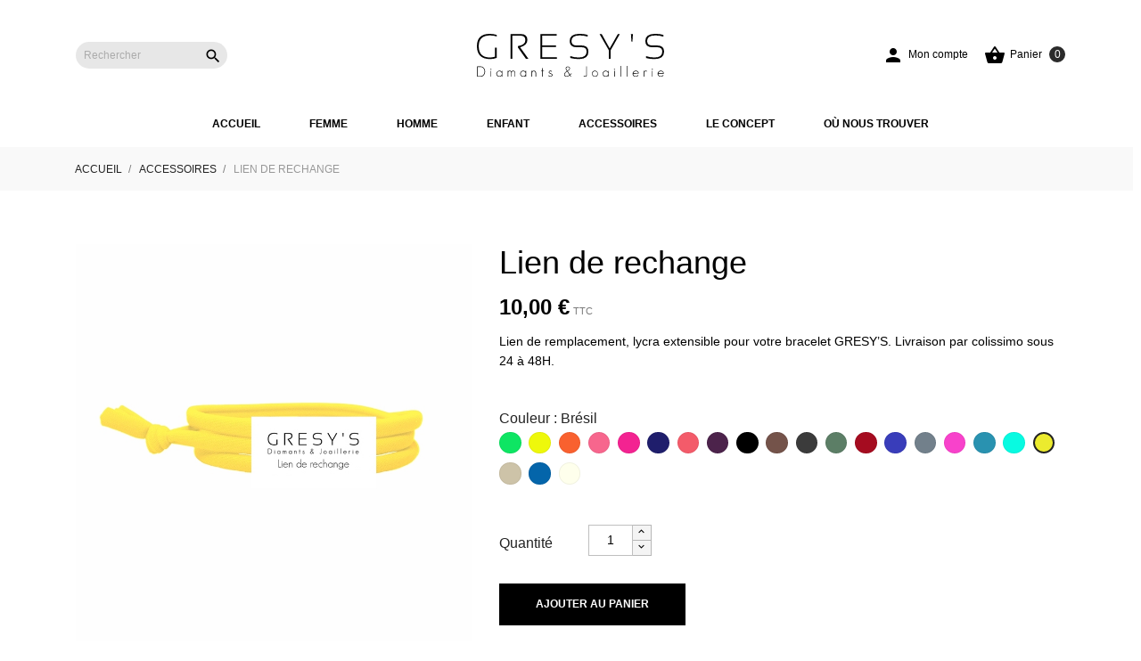

--- FILE ---
content_type: text/html; charset=utf-8
request_url: https://www.gresys.fr/accessoires/32-513-lien-de-rechange.html
body_size: 13560
content:
<!doctype html>
 <html lang="fr">

 <head>
  
  
  <meta charset="utf-8">


  <meta http-equiv="x-ua-compatible" content="ie=edge">



 <link rel="canonical" href="https://www.gresys.fr/accessoires/32-lien-de-rechange.html">
 
  <title>Lien de rechange</title>
  <meta name="description" content="Lien de remplacement, lycra extensible pour votre bracelet GRESY’S. Livraison par colissimo sous 24 à 48H.">
  <meta name="keywords" content="">
    


  <meta name="viewport" content="width=device-width, initial-scale=1">



  <link rel="icon" type="image/vnd.microsoft.icon" href="/img/favicon.ico?1647014785">
  <link rel="shortcut icon" type="image/x-icon" href="/img/favicon.ico?1647014785">



    <link rel="stylesheet" href="//code.ionicframework.com/ionicons/2.0.1/css/ionicons.min.css" type="text/css" media="all">
  <link rel="stylesheet" href="/modules/ps_checkout/views/css/payments.css?version=2.20.2" type="text/css" media="all">
  <link rel="stylesheet" href="https://www.gresys.fr/modules/an_theme/views/css/sidebarcart.css" type="text/css" media="screen">
  <link rel="stylesheet" href="https://www.gresys.fr/themes/FRENCHYS_GCZDesign2021/assets/cache/theme-be149b107.css" type="text/css" media="all">




  

  <script type="text/javascript">
        var is_store_selction = false;
        var placeholder_label = "Start typing here";
        var prestashop = {"cart":{"products":[],"totals":{"total":{"type":"total","label":"Total","amount":0,"value":"0,00\u00a0\u20ac"},"total_including_tax":{"type":"total","label":"Total TTC","amount":0,"value":"0,00\u00a0\u20ac"},"total_excluding_tax":{"type":"total","label":"Total HT :","amount":0,"value":"0,00\u00a0\u20ac"}},"subtotals":{"products":{"type":"products","label":"Sous-total","amount":0,"value":"0,00\u00a0\u20ac"},"discounts":null,"shipping":{"type":"shipping","label":"Livraison","amount":0,"value":"gratuit"},"tax":null},"products_count":0,"summary_string":"0 articles","vouchers":{"allowed":1,"added":[]},"discounts":[],"minimalPurchase":0,"minimalPurchaseRequired":""},"currency":{"name":"Euro","iso_code":"EUR","iso_code_num":"978","sign":"\u20ac"},"customer":{"lastname":null,"firstname":null,"email":null,"birthday":null,"newsletter":null,"newsletter_date_add":null,"optin":null,"website":null,"company":null,"siret":null,"ape":null,"is_logged":false,"gender":{"type":null,"name":null},"addresses":[]},"language":{"name":"Fran\u00e7ais (French)","iso_code":"fr","locale":"fr-FR","language_code":"fr","is_rtl":"0","date_format_lite":"d\/m\/Y","date_format_full":"d\/m\/Y H:i:s","id":1},"page":{"title":"","canonical":null,"meta":{"title":"Lien de rechange","description":"Lien de remplacement, lycra extensible pour votre bracelet GRESY\u2019S. Livraison par colissimo sous 24 \u00e0 48H.","keywords":"","robots":"index"},"page_name":"product","body_classes":{"lang-fr":true,"lang-rtl":false,"country-FR":true,"currency-EUR":true,"layout-full-width":true,"page-product":true,"tax-display-enabled":true,"product-id-32":true,"product-Lien de rechange":true,"product-id-category-10":true,"product-id-manufacturer-0":true,"product-id-supplier-0":true,"product-available-for-order":true},"admin_notifications":[]},"shop":{"name":"Gresy's","logo":"\/img\/les-frenchy-s-by-gresy-s-logo-1642402286.jpg","stores_icon":"\/img\/logo_stores.png","favicon":"\/img\/favicon.ico"},"urls":{"base_url":"https:\/\/www.gresys.fr\/","current_url":"https:\/\/www.gresys.fr\/accessoires\/32-513-lien-de-rechange.html","shop_domain_url":"https:\/\/www.gresys.fr","img_ps_url":"https:\/\/www.gresys.fr\/img\/","img_cat_url":"https:\/\/www.gresys.fr\/img\/c\/","img_lang_url":"https:\/\/www.gresys.fr\/img\/l\/","img_prod_url":"https:\/\/www.gresys.fr\/img\/p\/","img_manu_url":"https:\/\/www.gresys.fr\/img\/m\/","img_sup_url":"https:\/\/www.gresys.fr\/img\/su\/","img_ship_url":"https:\/\/www.gresys.fr\/img\/s\/","img_store_url":"https:\/\/www.gresys.fr\/img\/st\/","img_col_url":"https:\/\/www.gresys.fr\/img\/co\/","img_url":"https:\/\/www.gresys.fr\/themes\/FRENCHYS_GCZDesign2021\/assets\/img\/","css_url":"https:\/\/www.gresys.fr\/themes\/FRENCHYS_GCZDesign2021\/assets\/css\/","js_url":"https:\/\/www.gresys.fr\/themes\/FRENCHYS_GCZDesign2021\/assets\/js\/","pic_url":"https:\/\/www.gresys.fr\/upload\/","pages":{"address":"https:\/\/www.gresys.fr\/adresse","addresses":"https:\/\/www.gresys.fr\/adresses","authentication":"https:\/\/www.gresys.fr\/connexion","cart":"https:\/\/www.gresys.fr\/panier","category":"https:\/\/www.gresys.fr\/index.php?controller=category","cms":"https:\/\/www.gresys.fr\/index.php?controller=cms","contact":"https:\/\/www.gresys.fr\/nous-contacter","discount":"https:\/\/www.gresys.fr\/reduction","guest_tracking":"https:\/\/www.gresys.fr\/suivi-commande-invite","history":"https:\/\/www.gresys.fr\/historique-commandes","identity":"https:\/\/www.gresys.fr\/identite","index":"https:\/\/www.gresys.fr\/","my_account":"https:\/\/www.gresys.fr\/mon-compte","order_confirmation":"https:\/\/www.gresys.fr\/confirmation-commande","order_detail":"https:\/\/www.gresys.fr\/index.php?controller=order-detail","order_follow":"https:\/\/www.gresys.fr\/suivi-commande","order":"https:\/\/www.gresys.fr\/commande","order_return":"https:\/\/www.gresys.fr\/index.php?controller=order-return","order_slip":"https:\/\/www.gresys.fr\/avoirs","pagenotfound":"https:\/\/www.gresys.fr\/page-introuvable","password":"https:\/\/www.gresys.fr\/recuperation-mot-de-passe","pdf_invoice":"https:\/\/www.gresys.fr\/index.php?controller=pdf-invoice","pdf_order_return":"https:\/\/www.gresys.fr\/index.php?controller=pdf-order-return","pdf_order_slip":"https:\/\/www.gresys.fr\/index.php?controller=pdf-order-slip","prices_drop":"https:\/\/www.gresys.fr\/promotions","product":"https:\/\/www.gresys.fr\/index.php?controller=product","search":"https:\/\/www.gresys.fr\/recherche","sitemap":"https:\/\/www.gresys.fr\/plan du site","stores":"https:\/\/www.gresys.fr\/magasins","supplier":"https:\/\/www.gresys.fr\/fournisseur","register":"https:\/\/www.gresys.fr\/connexion?create_account=1","order_login":"https:\/\/www.gresys.fr\/commande?login=1"},"alternative_langs":{"fr":"https:\/\/www.gresys.fr\/accessoires\/32-lien-de-rechange.html"},"theme_assets":"\/themes\/FRENCHYS_GCZDesign2021\/assets\/","actions":{"logout":"https:\/\/www.gresys.fr\/?mylogout="},"no_picture_image":{"bySize":{"thumb_cover":{"url":"https:\/\/www.gresys.fr\/img\/p\/fr-default-thumb_cover.jpg","width":79,"height":105},"small_default":{"url":"https:\/\/www.gresys.fr\/img\/p\/fr-default-small_default.jpg","width":98,"height":98},"menu_default":{"url":"https:\/\/www.gresys.fr\/img\/p\/fr-default-menu_default.jpg","width":98,"height":130},"cart_default":{"url":"https:\/\/www.gresys.fr\/img\/p\/fr-default-cart_default.jpg","width":112,"height":150},"FRENCHY_Large_Default":{"url":"https:\/\/www.gresys.fr\/img\/p\/fr-default-FRENCHY_Large_Default.jpg","width":450,"height":450},"medium_default":{"url":"https:\/\/www.gresys.fr\/img\/p\/fr-default-medium_default.jpg","width":452,"height":452},"large_default":{"url":"https:\/\/www.gresys.fr\/img\/p\/fr-default-large_default.jpg","width":445,"height":591},"FRENCHY_home_default":{"url":"https:\/\/www.gresys.fr\/img\/p\/fr-default-FRENCHY_home_default.jpg","width":570,"height":570},"home_default":{"url":"https:\/\/www.gresys.fr\/img\/p\/fr-default-home_default.jpg","width":570,"height":760},"FRENCHY_Full_Default":{"url":"https:\/\/www.gresys.fr\/img\/p\/fr-default-FRENCHY_Full_Default.jpg","width":800,"height":800},"full_default":{"url":"https:\/\/www.gresys.fr\/img\/p\/fr-default-full_default.jpg","width":800,"height":800}},"small":{"url":"https:\/\/www.gresys.fr\/img\/p\/fr-default-thumb_cover.jpg","width":79,"height":105},"medium":{"url":"https:\/\/www.gresys.fr\/img\/p\/fr-default-medium_default.jpg","width":452,"height":452},"large":{"url":"https:\/\/www.gresys.fr\/img\/p\/fr-default-full_default.jpg","width":800,"height":800},"legend":""}},"configuration":{"display_taxes_label":true,"display_prices_tax_incl":true,"is_catalog":false,"show_prices":true,"opt_in":{"partner":true},"quantity_discount":{"type":"discount","label":"Remise"},"voucher_enabled":1,"return_enabled":0},"field_required":[],"breadcrumb":{"links":[{"title":"Accueil","url":"https:\/\/www.gresys.fr\/"},{"title":"Accessoires","url":"https:\/\/www.gresys.fr\/10-accessoires"},{"title":"Lien de rechange","url":"https:\/\/www.gresys.fr\/accessoires\/32-513-lien-de-rechange.html#\/couleur_du_lien-bresil"}],"count":3},"link":{"protocol_link":"https:\/\/","protocol_content":"https:\/\/"},"time":1770115387,"static_token":"444607fa2211d1bfb0e3eb709143bfa0","token":"c4a98ddf9fe40c4221ad813823e5d002"};
        var psemailsubscription_subscription = "https:\/\/www.gresys.fr\/module\/ps_emailsubscription\/subscription";
        var search_url = "https:\/\/www.gresys.fr\/find-product";
        var stcolorname = {"tpl":" : <span class=\"st_color_name\">***<\/span>","lable_selector":".control-label-variant","color_selector":".product-variants .input-color","attr_selector":".product-variants-item"};
      </script>



  <!-- emarketing start -->







<!-- emarketing end -->  <link rel="prefetch" href="https://www.paypal.com/sdk/js?components=marks,funding-eligibility&amp;client-id=AXjYFXWyb4xJCErTUDiFkzL0Ulnn-bMm4fal4G-1nQXQ1ZQxp06fOuE7naKUXGkq2TZpYSiI9xXbs4eo&amp;merchant-id=9RSBRAXPG52ZY&amp;currency=EUR&amp;intent=capture&amp;commit=false&amp;vault=false&amp;integration-date=2022-14-06&amp;enable-funding=paylater" as="script">
<script type="text/javascript" src="https://maps.googleapis.com/maps/api/js?key=AIzaSyADiKmqDSMnVkPeFehlFxnioRUBo2tBYwc&region=FR"></script>
<script type="text/javascript">
    // <![CDATA[
    var map;
    var infoWindow;
    var markers = [];
    var maxDate = "2026-03-31";
    var calYear = parseInt("2026");
    var prevNav = '<i class="material-icons">keyboard_arrow_left</i>';
    var nextNav = '<i class="material-icons">keyboard_arrow_right</i>';
    var locationSelect = document.getElementById('locationSelect');
    var defaultLat = '43.294754742644';
    var defaultLong = '5.4060462585942';
    var default_store = '6';
    var sl_carrier = '1';
    var defaultZoom = 5;
    var hasStoreIcon = '1';
    var distance_unit = 'km';
    var img_store_dir = '/img/st/';
    var img_ps_dir = 'https://www.gresys.fr/img/';
    var searchUrl = 'https://www.gresys.fr/storefinder';
    var logo_store = 'logo_stores.png';
    var autolocateUser = 0;
    var CurrentUrl = 'www.gresys.fr/accessoires/32-513-lien-de-rechange.html';
    CurrentUrl = location.search.split('goforstore=')[1];
    var search_link = "https://www.gresys.fr/recherche";
    var FMESL_STORE_EMAIL = parseInt("0");
    var FMESL_STORE_FAX = parseInt("0");
    var FMESL_STORE_NOTE = parseInt("0");
    var FMESL_STORE_GLOBAL_ICON = parseInt("0");
    var FMESL_LAYOUT_THEME = parseInt("1");
    var FMESL_MAP_LINK = parseInt("1");
    var FMESL_PICKUP_STORE = parseInt("0");
    var FMESL_PICKUP_DATE = parseInt("0");
    var st_page = "product";
    var locale = "fr";
    var preselectedPickupTime = "";
    var preselectedPickupDate = "";

    // multilingual labels
    var translation_1 = 'No stores were found. Please try selecting a wider radius.';
    var translation_2 = 'store found -- see details:';
    var translation_3 = 'stores found -- view all results:';
    var translation_4 = 'Phone:';
    var translation_5 = 'Y aller';
    var translation_6 = 'Not found';
    var translation_7 = 'Email:';
    var translation_8 = 'Fax:';
    var translation_9 = 'Note:';
    var translation_10 = 'Distance:';
    var translation_11 = 'Afficher';
    var translation_01 = 'Unable to find your location';
    var translation_02 = 'Permission denied';
    var translation_03 = 'Your location unknown';
    var translation_04 = 'Timeout error';
    var translation_05 = 'Location detection not supported in browser';
    var translation_06 = 'Your current Location';
    var translation_07 = 'Vous êtes près de ce lieu';
    var translation_store_sel = 'Select Store';
    var available_date_label = 'Available Dates';
    var disabled_date_label = 'Unavailable Dates';
    var invalid_pickupdate_label = 'Please enter a valid date.';
    var invalid_pickuptime_label = 'Please enter a valid time.';
    var store_page_error_label = 'Please select a pickup store.';
    //]]>
</script>
<style>
    
</style>




  
 <meta property="og:type" content="product">
 <meta property="og:url" content="https://www.gresys.fr/accessoires/32-513-lien-de-rechange.html">
 <meta property="og:title" content="Lien de rechange">
 <meta property="og:site_name" content="Gresy&#039;s">
 <meta property="og:description" content="Lien de remplacement, lycra extensible pour votre bracelet GRESY’S. Livraison par colissimo sous 24 à 48H.">
 <meta property="og:image" content="https://www.gresys.fr/533-full_default/lien-de-rechange.jpg">
 <meta property="product:pretax_price:amount" content="8.333333">
 <meta property="product:pretax_price:currency" content="EUR">
 <meta property="product:price:amount" content="10">
 <meta property="product:price:currency" content="EUR">
  
</head>

<body id="product" class="lang-fr country-fr currency-eur layout-full-width page-product tax-display-enabled product-id-32 product-lien-de-rechange product-id-category-10 product-id-manufacturer-0 product-id-supplier-0 product-available-for-order" >

  
  
  

  <main>
    
        

    <header id="header">
      
      
  <div class="header-banner">
    
  </div>



  <nav class="header-nav">
    <div class="container">
        <div class="row">
          <div class="hidden-sm-down header-nav-inside vertical-center">
            <div class="col-md-6 left-nav" >
              
            </div>
            <div class="col-md-6 right-nav">
                
            </div>
          </div>
          <div class="hidden-md-up text-sm-center mobile">
            <div class="float-xs-left" id="menu-icon">
              <i class="material-icons d-inline">&#xE5D2;</i>
            </div>
            <div class="float-xs-right" id="_mobile_cart"></div>
            <div class="top-logo" id="_mobile_logo"></div>
            <div class="clearfix"></div>
          </div>
        </div>
    </div>
  </nav>



  <div class="header-top">
    <div class="container">
      <div class="vertical-center header-top-wrapper">
        <div class="header-left-block">
              <!-- Block search module TOP -->
<div id="search_widget" class="search-widget" data-search-controller-url="//www.gresys.fr/recherche">
	<form method="get" action="//www.gresys.fr/recherche">
		<input type="hidden" name="controller" value="search">
		<input type="text" name="s" value="" placeholder="Rechercher" aria-label="Rechercher">
		<button type="submit">
			<i class="material-icons search">&#xE8B6;</i>
      <span class="hidden-xl-down">Rechercher</span>
		</button>
	</form>
</div>
<!-- /Block search module TOP -->

            </div>
        <div class="hidden-sm-down" id="_desktop_logo">
          <a href="https://www.gresys.fr/">
            <figure>
<!--               <img class="logo img-responsive" src="/img/les-frenchy-s-by-gresy-s-logo-1642402286.jpg" alt="Gresy&#039;s">-->
                <img class="logo img-responsive" src="/img/gresys.svg" alt="Gresy&#039;s">
            </figure>
          </a>
        </div>
        <div class="header-right-block">
              <div id="_desktop_user_info">
  <div class="user-info">
          <a
        href="https://www.gresys.fr/mon-compte"
        title="Identifiez-vous"
        rel="nofollow"
      >
        <i class="material-icons">&#xE7FD;</i>
        <span class="hidden-sm-down">Mon compte</span>
      </a>
      </div>
</div>
<div id="_desktop_cart">
  <div class="blockcart cart-preview js-sidebar-cart-trigger inactive" data-refresh-url="//www.gresys.fr/module/ps_shoppingcart/ajax">
    <div class="header">
        <a class="blockcart-link" rel="nofollow" href="//www.gresys.fr/panier?action=show">
          <i class="material-icons shopping-cart">&#xE8CB;</i>
          <span class="hidden-sm-down" data-target-btn="true">Panier</span>
          <span class="cart-products-count">0</span>
        </a>
    </div>
    <div class="cart-dropdown js-cart-source hidden-xs-up">
      <div class="cart-dropdown-wrapper">
        <div class="cart-title">
          <h4 class="text-center">Panier</h4>
        </div>
                  <div class="no-items">
            Votre panier est vide.
          </div>
              </div>
    </div>

  </div>
</div>

          </div>
      </div>
    </div>
  </div>
  <div class="header-menu">
      <div class="amega-menu hidden-sm-down">
<div id="amegamenu" class="">
  <ul class="anav-top">
    <li class="amenu-item mm-1 ">
    <a href="https://www.gresys.fr/" class="amenu-link">      Accueil
          </a>
      </li>
    <li class="amenu-item mm-2 plex">
    <a href="https://www.gresys.fr/3-femme" class="amenu-link">      Femme
          </a>
        <span class="mobile-toggle-plus"><i class="caret-down-icon"></i></span>
    <div class="adropdown adropdown-1" >
      <div class="dropdown-bgimage" ></div>
      
                  <div class="dropdown-content acontent-1 dd-1">
                            <div class="categories-grid">
          	
					<div class="category-item level-1">
						<h5 class="category-title"><a href="https://www.gresys.fr/6-bracelets-argent" title="Bracelets Argent">Bracelets Argent</a></h5>
						
					</div>
				
					<div class="category-item level-1">
						<h5 class="category-title"><a href="https://www.gresys.fr/7-bracelets-plaque-or" title="Bracelets Plaqué Or">Bracelets Plaqué Or</a></h5>
						
					</div>
				
					<div class="category-item level-1">
						<h5 class="category-title"><a href="https://www.gresys.fr/12-bracelets-or-7501000" title="Bracelets Or 750/1000">Bracelets Or 750/1000</a></h5>
						
					</div>
				
					<div class="category-item level-1">
						<h5 class="category-title"><a href="https://www.gresys.fr/20-colliers-or-7501000" title="Colliers Or 750/1000">Colliers Or 750/1000</a></h5>
						
					</div>
				
					<div class="category-item level-1">
						<h5 class="category-title"><a href="https://www.gresys.fr/21-bagues-or-7501000" title="Bagues Or 750/1000">Bagues Or 750/1000</a></h5>
						
					</div>
				
          </div>
          
              </div>
                </div>
      </li>
    <li class="amenu-item mm-3 plex">
    <a href="https://www.gresys.fr/4-homme" class="amenu-link">      Homme
          </a>
        <span class="mobile-toggle-plus"><i class="caret-down-icon"></i></span>
    <div class="adropdown adropdown-1" >
      <div class="dropdown-bgimage" ></div>
      
                  <div class="dropdown-content acontent-1 dd-2">
                            <div class="categories-grid">
          	
					<div class="category-item level-1">
						<h5 class="category-title"><a href="https://www.gresys.fr/8-bracelets-argent" title="Bracelets Argent">Bracelets Argent</a></h5>
						
					</div>
				
					<div class="category-item level-1">
						<h5 class="category-title"><a href="https://www.gresys.fr/9-bracelets-plaque-or" title="Bracelets Plaqué Or">Bracelets Plaqué Or</a></h5>
						
					</div>
				
					<div class="category-item level-1">
						<h5 class="category-title"><a href="https://www.gresys.fr/13-bracelets-or-7501000" title="Bracelets Or 750/1000">Bracelets Or 750/1000</a></h5>
						
					</div>
				
          </div>
          
              </div>
                </div>
      </li>
    <li class="amenu-item mm-5 plex">
    <a href="https://www.gresys.fr/5-enfant" class="amenu-link">      Enfant
          </a>
        <span class="mobile-toggle-plus"><i class="caret-down-icon"></i></span>
    <div class="adropdown adropdown-1" >
      <div class="dropdown-bgimage" ></div>
      
                  <div class="dropdown-content acontent-1 dd-4">
                            <div class="categories-grid">
          	
					<div class="category-item level-1">
						<h5 class="category-title"><a href="https://www.gresys.fr/22-bracelets-argent" title="Bracelets Argent">Bracelets Argent</a></h5>
						
					</div>
				
					<div class="category-item level-1">
						<h5 class="category-title"><a href="https://www.gresys.fr/23-bracelets-plaque-or" title="Bracelets Plaqué Or">Bracelets Plaqué Or</a></h5>
						
					</div>
				
					<div class="category-item level-1">
						<h5 class="category-title"><a href="https://www.gresys.fr/24-bracelets-or-7501000" title="Bracelets Or 750/1000">Bracelets Or 750/1000</a></h5>
						
					</div>
				
          </div>
          
              </div>
                </div>
      </li>
    <li class="amenu-item mm-6 ">
    <a href="https://www.gresys.fr/10-accessoires" class="amenu-link">      Accessoires
          </a>
      </li>
    <li class="amenu-item mm-7 ">
    <a href="https://www.gresys.fr/content/8-le-concept" class="amenu-link">      Le Concept
          </a>
      </li>
    <li class="amenu-item mm-4 ">
    <a href="https://www.gresys.fr/magasins" class="amenu-link">      Où nous trouver
          </a>
      </li>
    </ul>
</div>
</div>

  </div>
  <div id="mobile_top_menu_wrapper" class="hidden-md-up" style="display:none;">
        <div class="js-top-menu mobile" id="_mobile_top_menu"></div>
        <div class="js-top-menu-bottom">
          <div class="mobile-amega-menu">
<div id="mobile-amegamenu">
  <ul class="anav-top anav-mobile">
    <li class="amenu-item mm-1 ">
    <div class="mobile_item_wrapper">
    <a href="https://www.gresys.fr/" class="amenu-link">      <span>Accueil</span>
                </a>            </div>
      </li>
    <li class="amenu-item mm-2 plex">
    <div class="mobile_item_wrapper">
    <a href="https://www.gresys.fr/3-femme" class="amenu-link">      <span>Femme</span>
            <span class="mobile-toggle-plus d-flex align-items-center justify-content-center"><i class="caret-down-icon"></i></span>    </a>                    <!--<i class="material-icons arrow_down">&#xE313;</i>
            <i class="material-icons arrow_up">&#xE316;</i>-->
            </div>
        <div class="adropdown-mobile" >      
                  <div class="dropdown-content dd-1">
                            	
					<div class="category-item level-1">
						<h5 class="category-title"><a href="https://www.gresys.fr/6-bracelets-argent" title="Bracelets Argent">Bracelets Argent</a></h5>
						
					</div>
				
					<div class="category-item level-1">
						<h5 class="category-title"><a href="https://www.gresys.fr/7-bracelets-plaque-or" title="Bracelets Plaqué Or">Bracelets Plaqué Or</a></h5>
						
					</div>
				
					<div class="category-item level-1">
						<h5 class="category-title"><a href="https://www.gresys.fr/12-bracelets-or-7501000" title="Bracelets Or 750/1000">Bracelets Or 750/1000</a></h5>
						
					</div>
				
					<div class="category-item level-1">
						<h5 class="category-title"><a href="https://www.gresys.fr/20-colliers-or-7501000" title="Colliers Or 750/1000">Colliers Or 750/1000</a></h5>
						
					</div>
				
					<div class="category-item level-1">
						<h5 class="category-title"><a href="https://www.gresys.fr/21-bagues-or-7501000" title="Bagues Or 750/1000">Bagues Or 750/1000</a></h5>
						
					</div>
				
          
              </div>
                </div>
      </li>
    <li class="amenu-item mm-3 plex">
    <div class="mobile_item_wrapper">
    <a href="https://www.gresys.fr/4-homme" class="amenu-link">      <span>Homme</span>
            <span class="mobile-toggle-plus d-flex align-items-center justify-content-center"><i class="caret-down-icon"></i></span>    </a>                    <!--<i class="material-icons arrow_down">&#xE313;</i>
            <i class="material-icons arrow_up">&#xE316;</i>-->
            </div>
        <div class="adropdown-mobile" >      
                  <div class="dropdown-content dd-2">
                            	
					<div class="category-item level-1">
						<h5 class="category-title"><a href="https://www.gresys.fr/8-bracelets-argent" title="Bracelets Argent">Bracelets Argent</a></h5>
						
					</div>
				
					<div class="category-item level-1">
						<h5 class="category-title"><a href="https://www.gresys.fr/9-bracelets-plaque-or" title="Bracelets Plaqué Or">Bracelets Plaqué Or</a></h5>
						
					</div>
				
					<div class="category-item level-1">
						<h5 class="category-title"><a href="https://www.gresys.fr/13-bracelets-or-7501000" title="Bracelets Or 750/1000">Bracelets Or 750/1000</a></h5>
						
					</div>
				
          
              </div>
                </div>
      </li>
    <li class="amenu-item mm-5 plex">
    <div class="mobile_item_wrapper">
    <a href="https://www.gresys.fr/5-enfant" class="amenu-link">      <span>Enfant</span>
            <span class="mobile-toggle-plus d-flex align-items-center justify-content-center"><i class="caret-down-icon"></i></span>    </a>                    <!--<i class="material-icons arrow_down">&#xE313;</i>
            <i class="material-icons arrow_up">&#xE316;</i>-->
            </div>
        <div class="adropdown-mobile" >      
                  <div class="dropdown-content dd-4">
                            	
					<div class="category-item level-1">
						<h5 class="category-title"><a href="https://www.gresys.fr/22-bracelets-argent" title="Bracelets Argent">Bracelets Argent</a></h5>
						
					</div>
				
					<div class="category-item level-1">
						<h5 class="category-title"><a href="https://www.gresys.fr/23-bracelets-plaque-or" title="Bracelets Plaqué Or">Bracelets Plaqué Or</a></h5>
						
					</div>
				
					<div class="category-item level-1">
						<h5 class="category-title"><a href="https://www.gresys.fr/24-bracelets-or-7501000" title="Bracelets Or 750/1000">Bracelets Or 750/1000</a></h5>
						
					</div>
				
          
              </div>
                </div>
      </li>
    <li class="amenu-item mm-6 ">
    <div class="mobile_item_wrapper">
    <a href="https://www.gresys.fr/10-accessoires" class="amenu-link">      <span>Accessoires</span>
                </a>            </div>
      </li>
    <li class="amenu-item mm-7 ">
    <div class="mobile_item_wrapper">
    <a href="https://www.gresys.fr/content/8-le-concept" class="amenu-link">      <span>Le Concept</span>
                </a>            </div>
      </li>
    <li class="amenu-item mm-4 ">
    <div class="mobile_item_wrapper">
    <a href="https://www.gresys.fr/magasins" class="amenu-link">      <span>Où nous trouver</span>
                </a>            </div>
      </li>
    </ul>
</div>
</div>


          <div id="_mobile_user_info"></div>
          <div id="_mobile_currency_selector"></div>
          <div id="_mobile_language_selector"></div>
          <div id="_mobile_contact_link"></div>
          <div id="_mobile_antheme_contact_us"></div>
        </div>
      </div>

      
    </header>

    
    
<aside id="notifications">
  <div class="container">
    
    
    
      </div>
</aside>
    

    <section id="wrapper">
      
      <div class="container">
        
        <nav data-depth="3" class="breadcrumb hidden-sm-down">
  <ol class="container" itemscope itemtype="http://schema.org/BreadcrumbList">
          
        <li itemprop="itemListElement" itemscope itemtype="http://schema.org/ListItem">
          <a itemprop="item" href="https://www.gresys.fr/">
            <span itemprop="name">Accueil</span>
          </a>
          <meta itemprop="position" content="1">
        </li>
      
          
        <li itemprop="itemListElement" itemscope itemtype="http://schema.org/ListItem">
          <a itemprop="item" href="https://www.gresys.fr/10-accessoires">
            <span itemprop="name">Accessoires</span>
          </a>
          <meta itemprop="position" content="2">
        </li>
      
          
        <li itemprop="itemListElement" itemscope itemtype="http://schema.org/ListItem">
          <a itemprop="item" href="https://www.gresys.fr/accessoires/32-513-lien-de-rechange.html#/couleur_du_lien-bresil">
            <span itemprop="name">Lien de rechange</span>
          </a>
          <meta itemprop="position" content="3">
        </li>
      
      </ol>
</nav>
        

        <div  >
          

          
  <div id="content-wrapper">
    
    

 <section id="main" itemscope itemtype="https://schema.org/Product">
  <meta itemprop="url" content="https://www.gresys.fr/accessoires/32-513-lien-de-rechange.html#/27-couleur_du_lien-bresil">
               <meta itemprop="sku" content="32">
  <div class="row">
    <div class="col-md-5">
      
      <section class="page-content" id="content">
        
        
        <ul class="product-flags">
                            </ul>
        

        
        <div class="images-container">
  
    <div class="product-cover">
      <img class="js-qv-product-cover" src="https://www.gresys.fr/533-FRENCHY_Full_Default/lien-de-rechange.jpg" alt="" title="" style="width:100%;" itemprop="image">
      <div class="layer hidden-sm-down" data-toggle="modal" data-target="#product-modal">
        <i class="material-icons zoom-in">&#xE8FF;</i>
      </div>
    </div>
  

  
    <div class="js-qv-mask mask">
      <ul class="product-images js-qv-product-images">
                  <li class="thumb-container">
            <img
              class="thumb js-thumb  selected "
              data-image-medium-src="https://www.gresys.fr/533-medium_default/lien-de-rechange.jpg"
              data-image-large-src="https://www.gresys.fr/533-FRENCHY_Full_Default/lien-de-rechange.jpg"
              src="https://www.gresys.fr/533-home_default/lien-de-rechange.jpg"
              alt=""
              title=""
              width="100"
              itemprop="image"
            >
          </li>
              </ul>
    </div>
  
</div>

        
        <div class="scroll-box-arrows">
          <i class="material-icons left">&#xE314;</i>
          <i class="material-icons right">&#xE315;</i>
        </div>

        
      </section>
      
    </div>
    <div class="col-md-7">
      
      
      <h1 class="h1" itemprop="name">Lien de rechange</h1>
      
      
      
        <div class="product-prices">

    
      <div
        class="product-price h5 "
        itemprop="offers"
        itemscope
        itemtype="https://schema.org/Offer"
      >
        <link itemprop="availability" href="https://schema.org/InStock"/>
        <meta itemprop="priceCurrency" content="EUR">
        <meta itemprop="url" content="https://www.gresys.fr/accessoires/32-513-lien-de-rechange.html#/27-couleur_du_lien-bresil">
        
        <div class="current-price">
          <span itemprop="price" content="10">10,00 €</span>
        </div>
        
        
                  

        
                  
      </div>
    
    
  

    
          

    
          

    
          

    

    <div class="tax-shipping-delivery-label">
              TTC
            
      
    </div>
  </div>
      

      <div class="product-information">
        <div class="product-desc">
          
          <div id="product-description-short-32" itemprop="description"><p>Lien de remplacement, lycra extensible pour votre bracelet GRESY’S. Livraison par colissimo sous 24 à 48H.</p></div>
          
          
                    
          </div>

          <div class="product-actions">
            
            <form action="https://www.gresys.fr/panier" method="post" id="add-to-cart-or-refresh">
              <input type="hidden" name="token" value="444607fa2211d1bfb0e3eb709143bfa0">
              <input type="hidden" name="id_product" value="32" id="product_page_product_id">
              <input type="hidden" name="id_customization" value="0" id="product_customization_id">

              
              <div class="product-variants">
      <div class="clearfix product-variants-item">
      <span class="control-label-variant">Couleur</span>
              <ul id="group_1">
                      <li class="float-xs-left input-container">
              <label>
                <input class="input-color" type="radio" data-product-attribute="1" name="group[1]" value="7">
                <span
                  class="color" style="background-color: #0ee563"                                   ><span class="sr-only">Vert Fluo</span></span>
              </label>
            </li>
                      <li class="float-xs-left input-container">
              <label>
                <input class="input-color" type="radio" data-product-attribute="1" name="group[1]" value="9">
                <span
                  class="color" style="background-color: #eef80b"                                   ><span class="sr-only">Jaune Fluo</span></span>
              </label>
            </li>
                      <li class="float-xs-left input-container">
              <label>
                <input class="input-color" type="radio" data-product-attribute="1" name="group[1]" value="8">
                <span
                  class="color" style="background-color: #f9612f"                                   ><span class="sr-only">Orange Fluo</span></span>
              </label>
            </li>
                      <li class="float-xs-left input-container">
              <label>
                <input class="input-color" type="radio" data-product-attribute="1" name="group[1]" value="12">
                <span
                  class="color" style="background-color: #f7668d"                                   ><span class="sr-only">Rose Fluo</span></span>
              </label>
            </li>
                      <li class="float-xs-left input-container">
              <label>
                <input class="input-color" type="radio" data-product-attribute="1" name="group[1]" value="1">
                <span
                  class="color" style="background-color: #f32391"                                   ><span class="sr-only">Fushia</span></span>
              </label>
            </li>
                      <li class="float-xs-left input-container">
              <label>
                <input class="input-color" type="radio" data-product-attribute="1" name="group[1]" value="2">
                <span
                  class="color" style="background-color: #1f1e6c"                                   ><span class="sr-only">Marine</span></span>
              </label>
            </li>
                      <li class="float-xs-left input-container">
              <label>
                <input class="input-color" type="radio" data-product-attribute="1" name="group[1]" value="3">
                <span
                  class="color" style="background-color: #f35b6a"                                   ><span class="sr-only">Psycho</span></span>
              </label>
            </li>
                      <li class="float-xs-left input-container">
              <label>
                <input class="input-color" type="radio" data-product-attribute="1" name="group[1]" value="4">
                <span
                  class="color" style="background-color: #4c234b"                                   ><span class="sr-only">Bordeaux</span></span>
              </label>
            </li>
                      <li class="float-xs-left input-container">
              <label>
                <input class="input-color" type="radio" data-product-attribute="1" name="group[1]" value="5">
                <span
                  class="color" style="background-color: #000000"                                   ><span class="sr-only">Noir</span></span>
              </label>
            </li>
                      <li class="float-xs-left input-container">
              <label>
                <input class="input-color" type="radio" data-product-attribute="1" name="group[1]" value="13">
                <span
                  class="color" style="background-color: #74534a"                                   ><span class="sr-only">Taupe</span></span>
              </label>
            </li>
                      <li class="float-xs-left input-container">
              <label>
                <input class="input-color" type="radio" data-product-attribute="1" name="group[1]" value="14">
                <span
                  class="color" style="background-color: #3b3b3b"                                   ><span class="sr-only">Anthracite</span></span>
              </label>
            </li>
                      <li class="float-xs-left input-container">
              <label>
                <input class="input-color" type="radio" data-product-attribute="1" name="group[1]" value="15">
                <span
                  class="color" style="background-color: #5c7e66"                                   ><span class="sr-only">Militaire</span></span>
              </label>
            </li>
                      <li class="float-xs-left input-container">
              <label>
                <input class="input-color" type="radio" data-product-attribute="1" name="group[1]" value="18">
                <span
                  class="color" style="background-color: #a50c20"                                   ><span class="sr-only">Rouge</span></span>
              </label>
            </li>
                      <li class="float-xs-left input-container">
              <label>
                <input class="input-color" type="radio" data-product-attribute="1" name="group[1]" value="20">
                <span
                  class="color" style="background-color: #393dba"                                   ><span class="sr-only">Outre Mer</span></span>
              </label>
            </li>
                      <li class="float-xs-left input-container">
              <label>
                <input class="input-color" type="radio" data-product-attribute="1" name="group[1]" value="22">
                <span
                  class="color" style="background-color: #72808b"                                   ><span class="sr-only">Titane</span></span>
              </label>
            </li>
                      <li class="float-xs-left input-container">
              <label>
                <input class="input-color" type="radio" data-product-attribute="1" name="group[1]" value="23">
                <span
                  class="color" style="background-color: #f842cb"                                   ><span class="sr-only">Rose Shock</span></span>
              </label>
            </li>
                      <li class="float-xs-left input-container">
              <label>
                <input class="input-color" type="radio" data-product-attribute="1" name="group[1]" value="24">
                <span
                  class="color" style="background-color: #2992b0"                                   ><span class="sr-only">Lagon</span></span>
              </label>
            </li>
                      <li class="float-xs-left input-container">
              <label>
                <input class="input-color" type="radio" data-product-attribute="1" name="group[1]" value="25">
                <span
                  class="color" style="background-color: #08fae1"                                   ><span class="sr-only">Caraïbes </span></span>
              </label>
            </li>
                      <li class="float-xs-left input-container">
              <label>
                <input class="input-color" type="radio" data-product-attribute="1" name="group[1]" value="27" checked="checked">
                <span
                  class="color" style="background-color: #eceb2e"                                   ><span class="sr-only">Brésil</span></span>
              </label>
            </li>
                      <li class="float-xs-left input-container">
              <label>
                <input class="input-color" type="radio" data-product-attribute="1" name="group[1]" value="31">
                <span
                  class="color" style="background-color: #cdc3a8"                                   ><span class="sr-only">Sable</span></span>
              </label>
            </li>
                      <li class="float-xs-left input-container">
              <label>
                <input class="input-color" type="radio" data-product-attribute="1" name="group[1]" value="32">
                <span
                  class="color" style="background-color: #0465aa"                                   ><span class="sr-only">Bleu Océan</span></span>
              </label>
            </li>
                      <li class="float-xs-left input-container">
              <label>
                <input class="input-color" type="radio" data-product-attribute="1" name="group[1]" value="100">
                <span
                  class="color" style="background-color: #feffec"                                   ><span class="sr-only">Blanc</span></span>
              </label>
            </li>
                  </ul>
          </div>
  </div>
              

              
                            

              
              <section class="product-discounts">
  </section>
              

              
              <div class="product-add-to-cart">
      
      <div class="product-variants-item">
        <span class="control-label">Quantité</span>

        <div class="qty">
          <input
            type="text"
            name="qty"
            id="quantity_wanted"
            value="1"
            class="input-group"
            min="1"
            aria-label="Quantité"
          >
        </div>
      </div>
    
    
    <div class="quantity_availability">
      
        <div class="product-quantity clearfix">
          
          <div class="add">
            <button
              class="btn btn-primary add-to-cart"
              data-button-action="add-to-cart"
              type="submit"
                          >
              Ajouter au panier
            </button>
          </div>
        </div>
      

      
        <span id="product-availability">
                  </span>
      
    </div>
    
    
      <p class="product-minimal-quantity">
              </p>
    
  </div>
              

              
              <input class="product-refresh ps-hidden-by-js" name="refresh" type="submit" value="Rafraîchir">
              
            </form>
            

          </div>
        
        <div class="product-additional-info">
  <div class="ps_checkout payment-method-logo-block left">
  <div class="ps_checkout payment-method-logo-block-title">
    <img src="/modules/ps_checkout/views/img/lock_checkout.svg" alt="">
    Paiements 100% sécurisés
  </div>
            <div class="ps_checkout payment-method-logo w-fixed">
          <div class="wrapper"><img src="/modules/ps_checkout/views/img/paypal.svg" alt=""></div>
      </div>
                <div class="ps_checkout payment-method-logo w-fixed">
        <div class="wrapper"><img src="/modules/ps_checkout/views/img/visa.svg" alt=""></div>
      </div>
      <div class="ps_checkout payment-method-logo w-fixed">
        <div class="wrapper"><img src="/modules/ps_checkout/views/img/mastercard.svg" alt=""></div>
      </div>
      <div class="ps_checkout payment-method-logo w-fixed">
        <div class="wrapper"><img src="/modules/ps_checkout/views/img/amex.svg" alt=""></div>
      </div>
                <div class="ps_checkout payment-method-logo w-fixed">
          <div class="wrapper"><img src="/modules/ps_checkout/views/img/bancontact.svg" alt=""></div>
      </div>
                <div class="ps_checkout payment-method-logo w-fixed">
          <div class="wrapper"><img src="/modules/ps_checkout/views/img/eps.svg" alt=""></div>
      </div>
                <div class="ps_checkout payment-method-logo w-fixed">
          <div class="wrapper"><img src="/modules/ps_checkout/views/img/giropay.svg" alt=""></div>
      </div>
                <div class="ps_checkout payment-method-logo w-fixed">
          <div class="wrapper"><img src="/modules/ps_checkout/views/img/ideal.svg" alt=""></div>
      </div>
      </div>
<input type="hidden" id="emarketing_product_id" value="32-513"/><input type="hidden" id="emarketing_product_name" value="Lien de rechange, Couleur du lien - Brésil"/><input type="hidden" id="emarketing_product_price" value="10"/><input type="hidden" id="emarketing_product_category" value="Accessoires"/><input type="hidden" id="emarketing_currency" value="EUR"/>

      <div class="social-sharing">
      <ul>
                  <li class="facebook">
            <a href="https://www.facebook.com/sharer.php?u=https%3A%2F%2Fwww.gresys.fr%2Faccessoires%2F32-lien-de-rechange.html" title="Partager" target="_blank">
              <span class="anicon-facebook"></span>
              <span class="social-sharing-label">Partager</span>
            </a>
          </li>
                  <li class="twitter">
            <a href="https://twitter.com/intent/tweet?text=Lien+de+rechange https%3A%2F%2Fwww.gresys.fr%2Faccessoires%2F32-lien-de-rechange.html" title="Tweet" target="_blank">
              <span class="anicon-twitter"></span>
              <span class="social-sharing-label">Tweet</span>
            </a>
          </li>
                  <li class="pinterest">
            <a href="https://www.pinterest.com/pin/create/button/?media=https%3A%2F%2Fwww.gresys.fr%2F519%2Flien-de-rechange.jpg&amp;url=https%3A%2F%2Fwww.gresys.fr%2Faccessoires%2F32-lien-de-rechange.html" title="Pinterest" target="_blank">
              <span class="anicon-pinterest"></span>
              <span class="social-sharing-label">Pinterest</span>
            </a>
          </li>
              </ul>
    </div>
  
  
</div>
        
          
          
          
        </div>
      </div>
    </div>

    
   
     

  
  <div id="js-ps_checkout-express-button-container">
</div>
<section class="featured-products clearfix mt-3">
  <h2>Les clients qui ont acheté ce produit ont également acheté...</h2>
  <div class="products">
           

  <article class="product-miniature js-product-miniature
js-img-view-type
type-
  " data-id-product="3" data-id-product-attribute="55"
    itemscope itemtype="http://schema.org/Product">
    <div class="thumbnail-container">


      <div class="thumbnail-container-image" style="min-height: 270px;">
                                                  <meta itemprop="image" content="https://www.gresys.fr/47-full_default/sunny-kube-diamant-noir.jpg">
                                        <meta itemprop="description" content="Bracelet jersey en lycra extensible, motif en argent 925/1000 brossé aspect mat rhodié, diamant noir 0.01 ct. Livré avec un lien de rechange noir offert, dans un pochon en velours gravé de la marque et son certificat d&#039;authenticité par colissimo recommandé sous 48 à 72h.">
                    <meta itemprop="sku" content="3">
        
        <a href="https://www.gresys.fr/bracelets-argent/3-55-sunny-kube-diamant-noir.html#/5-couleur_du_lien-noir" class="thumbnail product-thumbnail">
                    <img class="img_hover_change  cover   only_one "
            ata-full-size-image-url="https://www.gresys.fr/47-large_default/sunny-kube-diamant-noir.jpg" src="https://www.gresys.fr/47-FRENCHY_home_default/sunny-kube-diamant-noir.jpg" alt=""
            data-width="570"
            data-height="570"
          >         </a>
           <div class="variant-links">
      <a href="https://www.gresys.fr/bracelets-argent/3-56-sunny-kube-diamant-noir.html#/7-couleur_du_lien-vert_fluo"
       class="color"
       title="Vert Fluo"
              style="background-color: #0ee563"           ><span class="sr-only">Vert Fluo</span></a>
      <a href="https://www.gresys.fr/bracelets-argent/3-58-sunny-kube-diamant-noir.html#/9-couleur_du_lien-jaune_fluo"
       class="color"
       title="Jaune Fluo"
              style="background-color: #eef80b"           ><span class="sr-only">Jaune Fluo</span></a>
      <a href="https://www.gresys.fr/bracelets-argent/3-57-sunny-kube-diamant-noir.html#/8-couleur_du_lien-orange_fluo"
       class="color"
       title="Orange Fluo"
              style="background-color: #f9612f"           ><span class="sr-only">Orange Fluo</span></a>
      <a href="https://www.gresys.fr/bracelets-argent/3-59-sunny-kube-diamant-noir.html#/12-couleur_du_lien-rose_fluo"
       class="color"
       title="Rose Fluo"
              style="background-color: #f7668d"           ><span class="sr-only">Rose Fluo</span></a>
      <a href="https://www.gresys.fr/bracelets-argent/3-51-sunny-kube-diamant-noir.html#/1-couleur_du_lien-fushia"
       class="color"
       title="Fushia"
              style="background-color: #f32391"           ><span class="sr-only">Fushia</span></a>
      <a href="https://www.gresys.fr/bracelets-argent/3-52-sunny-kube-diamant-noir.html#/2-couleur_du_lien-marine"
       class="color"
       title="Marine"
              style="background-color: #1f1e6c"           ><span class="sr-only">Marine</span></a>
      <a href="https://www.gresys.fr/bracelets-argent/3-53-sunny-kube-diamant-noir.html#/3-couleur_du_lien-psycho"
       class="color"
       title="Psycho"
              style="background-color: #f35b6a"           ><span class="sr-only">Psycho</span></a>
      <a href="https://www.gresys.fr/bracelets-argent/3-54-sunny-kube-diamant-noir.html#/4-couleur_du_lien-bordeaux"
       class="color"
       title="Bordeaux"
              style="background-color: #4c234b"           ><span class="sr-only">Bordeaux</span></a>
      <a href="https://www.gresys.fr/bracelets-argent/3-55-sunny-kube-diamant-noir.html#/5-couleur_du_lien-noir"
       class="color"
       title="Noir"
              style="background-color: #000000"           ><span class="sr-only">Noir</span></a>
      <a href="https://www.gresys.fr/bracelets-argent/3-60-sunny-kube-diamant-noir.html#/13-couleur_du_lien-taupe"
       class="color"
       title="Taupe"
              style="background-color: #74534a"           ><span class="sr-only">Taupe</span></a>
      <a href="https://www.gresys.fr/bracelets-argent/3-61-sunny-kube-diamant-noir.html#/14-couleur_du_lien-anthracite"
       class="color"
       title="Anthracite"
              style="background-color: #3b3b3b"           ><span class="sr-only">Anthracite</span></a>
      <a href="https://www.gresys.fr/bracelets-argent/3-62-sunny-kube-diamant-noir.html#/15-couleur_du_lien-militaire"
       class="color"
       title="Militaire"
              style="background-color: #5c7e66"           ><span class="sr-only">Militaire</span></a>
      <a href="https://www.gresys.fr/bracelets-argent/3-63-sunny-kube-diamant-noir.html#/18-couleur_du_lien-rouge"
       class="color"
       title="Rouge"
              style="background-color: #a50c20"           ><span class="sr-only">Rouge</span></a>
      <a href="https://www.gresys.fr/bracelets-argent/3-64-sunny-kube-diamant-noir.html#/20-couleur_du_lien-outre_mer"
       class="color"
       title="Outre Mer"
              style="background-color: #393dba"           ><span class="sr-only">Outre Mer</span></a>
      <a href="https://www.gresys.fr/bracelets-argent/3-65-sunny-kube-diamant-noir.html#/22-couleur_du_lien-titane"
       class="color"
       title="Titane"
              style="background-color: #72808b"           ><span class="sr-only">Titane</span></a>
      <a href="https://www.gresys.fr/bracelets-argent/3-66-sunny-kube-diamant-noir.html#/23-couleur_du_lien-rose_shock"
       class="color"
       title="Rose Shock"
              style="background-color: #f842cb"           ><span class="sr-only">Rose Shock</span></a>
      <a href="https://www.gresys.fr/bracelets-argent/3-67-sunny-kube-diamant-noir.html#/24-couleur_du_lien-lagon"
       class="color"
       title="Lagon"
              style="background-color: #2992b0"           ><span class="sr-only">Lagon</span></a>
      <a href="https://www.gresys.fr/bracelets-argent/3-68-sunny-kube-diamant-noir.html#/25-couleur_du_lien-caraibes"
       class="color"
       title="Caraïbes "
              style="background-color: #08fae1"           ><span class="sr-only">Caraïbes </span></a>
      <a href="https://www.gresys.fr/bracelets-argent/3-69-sunny-kube-diamant-noir.html#/27-couleur_du_lien-bresil"
       class="color"
       title="Brésil"
              style="background-color: #eceb2e"           ><span class="sr-only">Brésil</span></a>
      <a href="https://www.gresys.fr/bracelets-argent/3-70-sunny-kube-diamant-noir.html#/30-couleur_du_lien-frutti_fluo"
       class="color"
       title="Frutti Fluo"
              style="background-color: #ffa5a5"           ><span class="sr-only">Frutti Fluo</span></a>
      <a href="https://www.gresys.fr/bracelets-argent/3-115-sunny-kube-diamant-noir.html#/31-couleur_du_lien-sable"
       class="color"
       title="Sable"
              style="background-color: #cdc3a8"           ><span class="sr-only">Sable</span></a>
      <a href="https://www.gresys.fr/bracelets-argent/3-116-sunny-kube-diamant-noir.html#/32-couleur_du_lien-bleu_ocean"
       class="color"
       title="Bleu Océan"
              style="background-color: #0465aa"           ><span class="sr-only">Bleu Océan</span></a>
    <span class="js-count count"></span>
</div>
  

      </div>

      <div class="product-description">
        
        <h3 class="h3 product-title" itemprop="name">
          <a href="https://www.gresys.fr/bracelets-argent/3-55-sunny-kube-diamant-noir.html#/5-couleur_du_lien-noir">Sunny Kube Diamant Noir</a>
        </h3>

        
                  <div class="product-price-and-shipping" itemprop="offers" itemscope itemtype="http://schema.org/Offer" priceValidUntil="">
          <meta itemprop="priceCurrency" content="EUR">
          <meta itemprop="url" content="https://www.gresys.fr/bracelets-argent/3-55-sunny-kube-diamant-noir.html#/5-couleur_du_lien-noir">
          <link itemprop="availability" href="http://schema.org/InStock">
          

          <span class="sr-only">Prix</span>
          <span class="price" itemprop="price" content="100">
              <span class="money" data-currency-EUR="120,00 €">120,00 €</span>
            </span>

            
        </div>
         

        <div class="highlighted-informations hidden-sm-down">
          
          <a class="quick-view" href="#" data-link-action="quickview">
            <i class="material-icons search">&#xE8B6;</i> Aperçu rapide
          </a>
          
        </div>

          
      </div>

      
      <ul class="product-flags">
               </ul>
      
    </div>
  </article>
  
           

  <article class="product-miniature js-product-miniature
js-img-view-type
type-
  " data-id-product="2" data-id-product-attribute="35"
    itemscope itemtype="http://schema.org/Product">
    <div class="thumbnail-container">


      <div class="thumbnail-container-image" style="min-height: 270px;">
                                                  <meta itemprop="image" content="https://www.gresys.fr/25-full_default/sunny-kube.jpg">
                                        <meta itemprop="description" content="Bracelet jersey en lycra extensible, motif en argent 925/1000 rhodié, diamant 0.01 ct qualité H/SI1. Livré avec un lien de rechange noir offert, dans un pochon en velours gravé de la marque et son certificat d&#039;authenticité par colissimo recommandé sous 48 à 72h.">
                    <meta itemprop="sku" content="2">
        
        <a href="https://www.gresys.fr/bracelets-argent/2-35-sunny-kube.html#/5-couleur_du_lien-noir" class="thumbnail product-thumbnail">
                    <img class="img_hover_change  cover   only_one "
            ata-full-size-image-url="https://www.gresys.fr/25-large_default/sunny-kube.jpg" src="https://www.gresys.fr/25-FRENCHY_home_default/sunny-kube.jpg" alt=""
            data-width="570"
            data-height="570"
          >         </a>
           <div class="variant-links">
      <a href="https://www.gresys.fr/bracelets-argent/2-36-sunny-kube.html#/7-couleur_du_lien-vert_fluo"
       class="color"
       title="Vert Fluo"
              style="background-color: #0ee563"           ><span class="sr-only">Vert Fluo</span></a>
      <a href="https://www.gresys.fr/bracelets-argent/2-38-sunny-kube.html#/9-couleur_du_lien-jaune_fluo"
       class="color"
       title="Jaune Fluo"
              style="background-color: #eef80b"           ><span class="sr-only">Jaune Fluo</span></a>
      <a href="https://www.gresys.fr/bracelets-argent/2-37-sunny-kube.html#/8-couleur_du_lien-orange_fluo"
       class="color"
       title="Orange Fluo"
              style="background-color: #f9612f"           ><span class="sr-only">Orange Fluo</span></a>
      <a href="https://www.gresys.fr/bracelets-argent/2-39-sunny-kube.html#/12-couleur_du_lien-rose_fluo"
       class="color"
       title="Rose Fluo"
              style="background-color: #f7668d"           ><span class="sr-only">Rose Fluo</span></a>
      <a href="https://www.gresys.fr/bracelets-argent/2-31-sunny-kube.html#/1-couleur_du_lien-fushia"
       class="color"
       title="Fushia"
              style="background-color: #f32391"           ><span class="sr-only">Fushia</span></a>
      <a href="https://www.gresys.fr/bracelets-argent/2-32-sunny-kube.html#/2-couleur_du_lien-marine"
       class="color"
       title="Marine"
              style="background-color: #1f1e6c"           ><span class="sr-only">Marine</span></a>
      <a href="https://www.gresys.fr/bracelets-argent/2-33-sunny-kube.html#/3-couleur_du_lien-psycho"
       class="color"
       title="Psycho"
              style="background-color: #f35b6a"           ><span class="sr-only">Psycho</span></a>
      <a href="https://www.gresys.fr/bracelets-argent/2-34-sunny-kube.html#/4-couleur_du_lien-bordeaux"
       class="color"
       title="Bordeaux"
              style="background-color: #4c234b"           ><span class="sr-only">Bordeaux</span></a>
      <a href="https://www.gresys.fr/bracelets-argent/2-35-sunny-kube.html#/5-couleur_du_lien-noir"
       class="color"
       title="Noir"
              style="background-color: #000000"           ><span class="sr-only">Noir</span></a>
      <a href="https://www.gresys.fr/bracelets-argent/2-40-sunny-kube.html#/13-couleur_du_lien-taupe"
       class="color"
       title="Taupe"
              style="background-color: #74534a"           ><span class="sr-only">Taupe</span></a>
      <a href="https://www.gresys.fr/bracelets-argent/2-41-sunny-kube.html#/14-couleur_du_lien-anthracite"
       class="color"
       title="Anthracite"
              style="background-color: #3b3b3b"           ><span class="sr-only">Anthracite</span></a>
      <a href="https://www.gresys.fr/bracelets-argent/2-42-sunny-kube.html#/15-couleur_du_lien-militaire"
       class="color"
       title="Militaire"
              style="background-color: #5c7e66"           ><span class="sr-only">Militaire</span></a>
      <a href="https://www.gresys.fr/bracelets-argent/2-43-sunny-kube.html#/18-couleur_du_lien-rouge"
       class="color"
       title="Rouge"
              style="background-color: #a50c20"           ><span class="sr-only">Rouge</span></a>
      <a href="https://www.gresys.fr/bracelets-argent/2-44-sunny-kube.html#/20-couleur_du_lien-outre_mer"
       class="color"
       title="Outre Mer"
              style="background-color: #393dba"           ><span class="sr-only">Outre Mer</span></a>
      <a href="https://www.gresys.fr/bracelets-argent/2-45-sunny-kube.html#/22-couleur_du_lien-titane"
       class="color"
       title="Titane"
              style="background-color: #72808b"           ><span class="sr-only">Titane</span></a>
      <a href="https://www.gresys.fr/bracelets-argent/2-46-sunny-kube.html#/23-couleur_du_lien-rose_shock"
       class="color"
       title="Rose Shock"
              style="background-color: #f842cb"           ><span class="sr-only">Rose Shock</span></a>
      <a href="https://www.gresys.fr/bracelets-argent/2-47-sunny-kube.html#/24-couleur_du_lien-lagon"
       class="color"
       title="Lagon"
              style="background-color: #2992b0"           ><span class="sr-only">Lagon</span></a>
      <a href="https://www.gresys.fr/bracelets-argent/2-48-sunny-kube.html#/25-couleur_du_lien-caraibes"
       class="color"
       title="Caraïbes "
              style="background-color: #08fae1"           ><span class="sr-only">Caraïbes </span></a>
      <a href="https://www.gresys.fr/bracelets-argent/2-49-sunny-kube.html#/27-couleur_du_lien-bresil"
       class="color"
       title="Brésil"
              style="background-color: #eceb2e"           ><span class="sr-only">Brésil</span></a>
      <a href="https://www.gresys.fr/bracelets-argent/2-50-sunny-kube.html#/30-couleur_du_lien-frutti_fluo"
       class="color"
       title="Frutti Fluo"
              style="background-color: #ffa5a5"           ><span class="sr-only">Frutti Fluo</span></a>
      <a href="https://www.gresys.fr/bracelets-argent/2-113-sunny-kube.html#/31-couleur_du_lien-sable"
       class="color"
       title="Sable"
              style="background-color: #cdc3a8"           ><span class="sr-only">Sable</span></a>
      <a href="https://www.gresys.fr/bracelets-argent/2-114-sunny-kube.html#/32-couleur_du_lien-bleu_ocean"
       class="color"
       title="Bleu Océan"
              style="background-color: #0465aa"           ><span class="sr-only">Bleu Océan</span></a>
    <span class="js-count count"></span>
</div>
  

      </div>

      <div class="product-description">
        
        <h3 class="h3 product-title" itemprop="name">
          <a href="https://www.gresys.fr/bracelets-argent/2-35-sunny-kube.html#/5-couleur_du_lien-noir">Sunny Kube</a>
        </h3>

        
                  <div class="product-price-and-shipping" itemprop="offers" itemscope itemtype="http://schema.org/Offer" priceValidUntil="">
          <meta itemprop="priceCurrency" content="EUR">
          <meta itemprop="url" content="https://www.gresys.fr/bracelets-argent/2-35-sunny-kube.html#/5-couleur_du_lien-noir">
          <link itemprop="availability" href="http://schema.org/InStock">
          

          <span class="sr-only">Prix</span>
          <span class="price" itemprop="price" content="100">
              <span class="money" data-currency-EUR="120,00 €">120,00 €</span>
            </span>

            
        </div>
         

        <div class="highlighted-informations hidden-sm-down">
          
          <a class="quick-view" href="#" data-link-action="quickview">
            <i class="material-icons search">&#xE8B6;</i> Aperçu rapide
          </a>
          
        </div>

          
      </div>

      
      <ul class="product-flags">
               </ul>
      
    </div>
  </article>
  
           

  <article class="product-miniature js-product-miniature
js-img-view-type
type-
  " data-id-product="7" data-id-product-attribute="145"
    itemscope itemtype="http://schema.org/Product">
    <div class="thumbnail-container">


      <div class="thumbnail-container-image" style="min-height: 270px;">
                                                  <meta itemprop="image" content="https://www.gresys.fr/137-full_default/le-lien.jpg">
                                        <meta itemprop="description" content="Bracelet jersey en lycra extensible, motif en argent 925/1000 rhodié. Livré avec un lien de rechange noir offert, dans un pochon en velours gravé de la marque et son certificat d&#039;authenticité par colissimo recommandé sous 48 à 72h.">
                    <meta itemprop="sku" content="7">
        
        <a href="https://www.gresys.fr/bracelets-argent/7-145-le-lien.html#/5-couleur_du_lien-noir" class="thumbnail product-thumbnail">
                    <img class="img_hover_change  cover   only_one "
            ata-full-size-image-url="https://www.gresys.fr/137-large_default/le-lien.jpg" src="https://www.gresys.fr/137-FRENCHY_home_default/le-lien.jpg" alt=""
            data-width="570"
            data-height="570"
          >         </a>
           <div class="variant-links">
      <a href="https://www.gresys.fr/bracelets-argent/7-146-le-lien.html#/7-couleur_du_lien-vert_fluo"
       class="color"
       title="Vert Fluo"
              style="background-color: #0ee563"           ><span class="sr-only">Vert Fluo</span></a>
      <a href="https://www.gresys.fr/bracelets-argent/7-148-le-lien.html#/9-couleur_du_lien-jaune_fluo"
       class="color"
       title="Jaune Fluo"
              style="background-color: #eef80b"           ><span class="sr-only">Jaune Fluo</span></a>
      <a href="https://www.gresys.fr/bracelets-argent/7-147-le-lien.html#/8-couleur_du_lien-orange_fluo"
       class="color"
       title="Orange Fluo"
              style="background-color: #f9612f"           ><span class="sr-only">Orange Fluo</span></a>
      <a href="https://www.gresys.fr/bracelets-argent/7-149-le-lien.html#/12-couleur_du_lien-rose_fluo"
       class="color"
       title="Rose Fluo"
              style="background-color: #f7668d"           ><span class="sr-only">Rose Fluo</span></a>
      <a href="https://www.gresys.fr/bracelets-argent/7-141-le-lien.html#/1-couleur_du_lien-fushia"
       class="color"
       title="Fushia"
              style="background-color: #f32391"           ><span class="sr-only">Fushia</span></a>
      <a href="https://www.gresys.fr/bracelets-argent/7-142-le-lien.html#/2-couleur_du_lien-marine"
       class="color"
       title="Marine"
              style="background-color: #1f1e6c"           ><span class="sr-only">Marine</span></a>
      <a href="https://www.gresys.fr/bracelets-argent/7-143-le-lien.html#/3-couleur_du_lien-psycho"
       class="color"
       title="Psycho"
              style="background-color: #f35b6a"           ><span class="sr-only">Psycho</span></a>
      <a href="https://www.gresys.fr/bracelets-argent/7-144-le-lien.html#/4-couleur_du_lien-bordeaux"
       class="color"
       title="Bordeaux"
              style="background-color: #4c234b"           ><span class="sr-only">Bordeaux</span></a>
      <a href="https://www.gresys.fr/bracelets-argent/7-145-le-lien.html#/5-couleur_du_lien-noir"
       class="color"
       title="Noir"
              style="background-color: #000000"           ><span class="sr-only">Noir</span></a>
      <a href="https://www.gresys.fr/bracelets-argent/7-150-le-lien.html#/13-couleur_du_lien-taupe"
       class="color"
       title="Taupe"
              style="background-color: #74534a"           ><span class="sr-only">Taupe</span></a>
      <a href="https://www.gresys.fr/bracelets-argent/7-151-le-lien.html#/14-couleur_du_lien-anthracite"
       class="color"
       title="Anthracite"
              style="background-color: #3b3b3b"           ><span class="sr-only">Anthracite</span></a>
      <a href="https://www.gresys.fr/bracelets-argent/7-152-le-lien.html#/15-couleur_du_lien-militaire"
       class="color"
       title="Militaire"
              style="background-color: #5c7e66"           ><span class="sr-only">Militaire</span></a>
      <a href="https://www.gresys.fr/bracelets-argent/7-153-le-lien.html#/18-couleur_du_lien-rouge"
       class="color"
       title="Rouge"
              style="background-color: #a50c20"           ><span class="sr-only">Rouge</span></a>
      <a href="https://www.gresys.fr/bracelets-argent/7-154-le-lien.html#/20-couleur_du_lien-outre_mer"
       class="color"
       title="Outre Mer"
              style="background-color: #393dba"           ><span class="sr-only">Outre Mer</span></a>
      <a href="https://www.gresys.fr/bracelets-argent/7-155-le-lien.html#/22-couleur_du_lien-titane"
       class="color"
       title="Titane"
              style="background-color: #72808b"           ><span class="sr-only">Titane</span></a>
      <a href="https://www.gresys.fr/bracelets-argent/7-156-le-lien.html#/23-couleur_du_lien-rose_shock"
       class="color"
       title="Rose Shock"
              style="background-color: #f842cb"           ><span class="sr-only">Rose Shock</span></a>
      <a href="https://www.gresys.fr/bracelets-argent/7-157-le-lien.html#/24-couleur_du_lien-lagon"
       class="color"
       title="Lagon"
              style="background-color: #2992b0"           ><span class="sr-only">Lagon</span></a>
      <a href="https://www.gresys.fr/bracelets-argent/7-158-le-lien.html#/25-couleur_du_lien-caraibes"
       class="color"
       title="Caraïbes "
              style="background-color: #08fae1"           ><span class="sr-only">Caraïbes </span></a>
      <a href="https://www.gresys.fr/bracelets-argent/7-159-le-lien.html#/27-couleur_du_lien-bresil"
       class="color"
       title="Brésil"
              style="background-color: #eceb2e"           ><span class="sr-only">Brésil</span></a>
      <a href="https://www.gresys.fr/bracelets-argent/7-160-le-lien.html#/30-couleur_du_lien-frutti_fluo"
       class="color"
       title="Frutti Fluo"
              style="background-color: #ffa5a5"           ><span class="sr-only">Frutti Fluo</span></a>
      <a href="https://www.gresys.fr/bracelets-argent/7-161-le-lien.html#/31-couleur_du_lien-sable"
       class="color"
       title="Sable"
              style="background-color: #cdc3a8"           ><span class="sr-only">Sable</span></a>
      <a href="https://www.gresys.fr/bracelets-argent/7-162-le-lien.html#/32-couleur_du_lien-bleu_ocean"
       class="color"
       title="Bleu Océan"
              style="background-color: #0465aa"           ><span class="sr-only">Bleu Océan</span></a>
    <span class="js-count count"></span>
</div>
  

      </div>

      <div class="product-description">
        
        <h3 class="h3 product-title" itemprop="name">
          <a href="https://www.gresys.fr/bracelets-argent/7-145-le-lien.html#/5-couleur_du_lien-noir">Le Lien</a>
        </h3>

        
                  <div class="product-price-and-shipping" itemprop="offers" itemscope itemtype="http://schema.org/Offer" priceValidUntil="">
          <meta itemprop="priceCurrency" content="EUR">
          <meta itemprop="url" content="https://www.gresys.fr/bracelets-argent/7-145-le-lien.html#/5-couleur_du_lien-noir">
          <link itemprop="availability" href="http://schema.org/InStock">
          

          <span class="sr-only">Prix</span>
          <span class="price" itemprop="price" content="166.666667">
              <span class="money" data-currency-EUR="200,00 €">200,00 €</span>
            </span>

            
        </div>
         

        <div class="highlighted-informations hidden-sm-down">
          
          <a class="quick-view" href="#" data-link-action="quickview">
            <i class="material-icons search">&#xE8B6;</i> Aperçu rapide
          </a>
          
        </div>

          
      </div>

      
      <ul class="product-flags">
               </ul>
      
    </div>
  </article>
  
           

  <article class="product-miniature js-product-miniature
js-img-view-type
type-
  " data-id-product="47" data-id-product-attribute="2472"
    itemscope itemtype="http://schema.org/Product">
    <div class="thumbnail-container">


      <div class="thumbnail-container-image" style="min-height: 270px;">
                                                  <meta itemprop="image" content="https://www.gresys.fr/802-full_default/sunny-star-cordon-dore.jpg">
                                        <meta itemprop="description" content="Bracelet femme, logo et motif en argent 925/1000 plaqué or, diamant 0.01ct de qualité H/SI1. Cordon ajustable par noeuds coulissants. Livré dans une pochette en velours gravée de la marque et son certificat d’authenticité par colissimo recommandé sous 48 à 72H.
">
                    <meta itemprop="sku" content="47">
        
        <a href="https://www.gresys.fr/bracelets-plaque-or/47-2472-sunny-star-cordon-dore.html#/51-couleur_du_cordon-noir" class="thumbnail product-thumbnail">
                    <img class="img_hover_change  cover   only_one "
            ata-full-size-image-url="https://www.gresys.fr/802-large_default/sunny-star-cordon-dore.jpg" src="https://www.gresys.fr/802-FRENCHY_home_default/sunny-star-cordon-dore.jpg" alt=""
            data-width="570"
            data-height="570"
          >         </a>
           <div class="variant-links">
      <a href="https://www.gresys.fr/bracelets-plaque-or/47-2454-sunny-star-cordon-dore.html#/33-couleur_du_cordon-vert_fluo"
       class="color"
       title="Vert Fluo"
              style="background-color: #00ff00"           ><span class="sr-only">Vert Fluo</span></a>
      <a href="https://www.gresys.fr/bracelets-plaque-or/47-2455-sunny-star-cordon-dore.html#/34-couleur_du_cordon-jaune_fluo"
       class="color"
       title="Jaune Fluo"
              style="background-color: #d9ff00"           ><span class="sr-only">Jaune Fluo</span></a>
      <a href="https://www.gresys.fr/bracelets-plaque-or/47-2456-sunny-star-cordon-dore.html#/35-couleur_du_cordon-mandarine_fluo"
       class="color"
       title="Mandarine Fluo"
              style="background-color: #ff7000"           ><span class="sr-only">Mandarine Fluo</span></a>
      <a href="https://www.gresys.fr/bracelets-plaque-or/47-2457-sunny-star-cordon-dore.html#/36-couleur_du_cordon-orange_fluo"
       class="color"
       title="Orange Fluo"
              style="background-color: #ff5234"           ><span class="sr-only">Orange Fluo</span></a>
      <a href="https://www.gresys.fr/bracelets-plaque-or/47-2458-sunny-star-cordon-dore.html#/37-couleur_du_cordon-corail_fluo"
       class="color"
       title="Corail Fluo"
              style="background-color: #ff2448"           ><span class="sr-only">Corail Fluo</span></a>
      <a href="https://www.gresys.fr/bracelets-plaque-or/47-2459-sunny-star-cordon-dore.html#/38-couleur_du_cordon-bubble_fluo"
       class="color"
       title="Bubble Fluo"
              style="background-color: #ff5b74"           ><span class="sr-only">Bubble Fluo</span></a>
      <a href="https://www.gresys.fr/bracelets-plaque-or/47-2460-sunny-star-cordon-dore.html#/39-couleur_du_cordon-fuschia"
       class="color"
       title="Fuschia"
              style="background-color: #db0080"           ><span class="sr-only">Fuschia</span></a>
      <a href="https://www.gresys.fr/bracelets-plaque-or/47-2461-sunny-star-cordon-dore.html#/40-couleur_du_cordon-lila"
       class="color"
       title="Lila"
              style="background-color: #e2aaff"           ><span class="sr-only">Lila</span></a>
      <a href="https://www.gresys.fr/bracelets-plaque-or/47-2462-sunny-star-cordon-dore.html#/41-couleur_du_cordon-rose_poudre"
       class="color"
       title="Rose Poudré"
              style="background-color: #ce90a9"           ><span class="sr-only">Rose Poudré</span></a>
      <a href="https://www.gresys.fr/bracelets-plaque-or/47-2463-sunny-star-cordon-dore.html#/42-couleur_du_cordon-corail"
       class="color"
       title="Corail"
              style="background-color: #ffa488"           ><span class="sr-only">Corail</span></a>
      <a href="https://www.gresys.fr/bracelets-plaque-or/47-2464-sunny-star-cordon-dore.html#/43-couleur_du_cordon-vert_d_eau"
       class="color"
       title="Vert d&#039;eau"
              style="background-color: #54ffc3"           ><span class="sr-only">Vert d&#039;eau</span></a>
      <a href="https://www.gresys.fr/bracelets-plaque-or/47-2465-sunny-star-cordon-dore.html#/44-couleur_du_cordon-kaki_grey"
       class="color"
       title="Kaki Grey"
              style="background-color: #809880"           ><span class="sr-only">Kaki Grey</span></a>
      <a href="https://www.gresys.fr/bracelets-plaque-or/47-2466-sunny-star-cordon-dore.html#/45-couleur_du_cordon-kaki"
       class="color"
       title="Kaki"
              style="background-color: #595900"           ><span class="sr-only">Kaki</span></a>
      <a href="https://www.gresys.fr/bracelets-plaque-or/47-2467-sunny-star-cordon-dore.html#/46-couleur_du_cordon-rouge"
       class="color"
       title="Rouge"
              style="background-color: #ff1717"           ><span class="sr-only">Rouge</span></a>
      <a href="https://www.gresys.fr/bracelets-plaque-or/47-2468-sunny-star-cordon-dore.html#/47-couleur_du_cordon-titane"
       class="color"
       title="Titane"
              style="background-color: #808080"           ><span class="sr-only">Titane</span></a>
      <a href="https://www.gresys.fr/bracelets-plaque-or/47-2469-sunny-star-cordon-dore.html#/48-couleur_du_cordon-taupe"
       class="color"
       title="Taupe"
              style="background-color: #856d4d"           ><span class="sr-only">Taupe</span></a>
      <a href="https://www.gresys.fr/bracelets-plaque-or/47-2470-sunny-star-cordon-dore.html#/49-couleur_du_cordon-bleu_azur"
       class="color"
       title="Bleu Azur"
              style="background-color: #210097"           ><span class="sr-only">Bleu Azur</span></a>
      <a href="https://www.gresys.fr/bracelets-plaque-or/47-2471-sunny-star-cordon-dore.html#/50-couleur_du_cordon-vert_indigo"
       class="color"
       title="Vert Indigo"
              style="background-color: #005243"           ><span class="sr-only">Vert Indigo</span></a>
      <a href="https://www.gresys.fr/bracelets-plaque-or/47-2472-sunny-star-cordon-dore.html#/51-couleur_du_cordon-noir"
       class="color"
       title="Noir"
              style="background-color: #000000"           ><span class="sr-only">Noir</span></a>
    <span class="js-count count"></span>
</div>
  

      </div>

      <div class="product-description">
        
        <h3 class="h3 product-title" itemprop="name">
          <a href="https://www.gresys.fr/bracelets-plaque-or/47-2472-sunny-star-cordon-dore.html#/51-couleur_du_cordon-noir">Sunny Star Cordon Doré</a>
        </h3>

        
                  <div class="product-price-and-shipping" itemprop="offers" itemscope itemtype="http://schema.org/Offer" priceValidUntil="">
          <meta itemprop="priceCurrency" content="EUR">
          <meta itemprop="url" content="https://www.gresys.fr/bracelets-plaque-or/47-2472-sunny-star-cordon-dore.html#/51-couleur_du_cordon-noir">
          <link itemprop="availability" href="http://schema.org/InStock">
          

          <span class="sr-only">Prix</span>
          <span class="price" itemprop="price" content="125">
              <span class="money" data-currency-EUR="150,00 €">150,00 €</span>
            </span>

            
        </div>
         

        <div class="highlighted-informations hidden-sm-down">
          
          <a class="quick-view" href="#" data-link-action="quickview">
            <i class="material-icons search">&#xE8B6;</i> Aperçu rapide
          </a>
          
        </div>

          
      </div>

      
      <ul class="product-flags">
               </ul>
      
    </div>
  </article>
  
           

  <article class="product-miniature js-product-miniature
js-img-view-type
type-
  " data-id-product="5" data-id-product-attribute="95"
    itemscope itemtype="http://schema.org/Product">
    <div class="thumbnail-container">


      <div class="thumbnail-container-image" style="min-height: 270px;">
                                                  <meta itemprop="image" content="https://www.gresys.fr/91-full_default/sunny-star.jpg">
                                        <meta itemprop="description" content="Bracelet jersey en lycra extensible, motif en argent 925/1000 rhodié, diamant 0.01 ct qualité H/SI1. Livré avec un lien de rechange noir offert, dans un pochon en velours gravé de la marque et son certificat d&#039;authenticité par colissimo recommandé sous 48 à 72h.">
                    <meta itemprop="sku" content="5">
        
        <a href="https://www.gresys.fr/bracelets-argent/5-95-sunny-star.html#/5-couleur_du_lien-noir" class="thumbnail product-thumbnail">
                    <img class="img_hover_change  cover  "
            ata-full-size-image-url="https://www.gresys.fr/91-large_default/sunny-star.jpg" src="https://www.gresys.fr/91-FRENCHY_home_default/sunny-star.jpg" alt=""
            data-width="570"
            data-height="570"
          >           <img class="img_hover_change  "
            ata-full-size-image-url="https://www.gresys.fr/2420-large_default/sunny-star.jpg" src="https://www.gresys.fr/2420-FRENCHY_home_default/sunny-star.jpg" alt=""
            data-width="570"
            data-height="570"
          >         </a>
           <div class="variant-links">
      <a href="https://www.gresys.fr/bracelets-argent/5-96-sunny-star.html#/7-couleur_du_lien-vert_fluo"
       class="color"
       title="Vert Fluo"
              style="background-color: #0ee563"           ><span class="sr-only">Vert Fluo</span></a>
      <a href="https://www.gresys.fr/bracelets-argent/5-98-sunny-star.html#/9-couleur_du_lien-jaune_fluo"
       class="color"
       title="Jaune Fluo"
              style="background-color: #eef80b"           ><span class="sr-only">Jaune Fluo</span></a>
      <a href="https://www.gresys.fr/bracelets-argent/5-97-sunny-star.html#/8-couleur_du_lien-orange_fluo"
       class="color"
       title="Orange Fluo"
              style="background-color: #f9612f"           ><span class="sr-only">Orange Fluo</span></a>
      <a href="https://www.gresys.fr/bracelets-argent/5-99-sunny-star.html#/12-couleur_du_lien-rose_fluo"
       class="color"
       title="Rose Fluo"
              style="background-color: #f7668d"           ><span class="sr-only">Rose Fluo</span></a>
      <a href="https://www.gresys.fr/bracelets-argent/5-91-sunny-star.html#/1-couleur_du_lien-fushia"
       class="color"
       title="Fushia"
              style="background-color: #f32391"           ><span class="sr-only">Fushia</span></a>
      <a href="https://www.gresys.fr/bracelets-argent/5-92-sunny-star.html#/2-couleur_du_lien-marine"
       class="color"
       title="Marine"
              style="background-color: #1f1e6c"           ><span class="sr-only">Marine</span></a>
      <a href="https://www.gresys.fr/bracelets-argent/5-93-sunny-star.html#/3-couleur_du_lien-psycho"
       class="color"
       title="Psycho"
              style="background-color: #f35b6a"           ><span class="sr-only">Psycho</span></a>
      <a href="https://www.gresys.fr/bracelets-argent/5-94-sunny-star.html#/4-couleur_du_lien-bordeaux"
       class="color"
       title="Bordeaux"
              style="background-color: #4c234b"           ><span class="sr-only">Bordeaux</span></a>
      <a href="https://www.gresys.fr/bracelets-argent/5-95-sunny-star.html#/5-couleur_du_lien-noir"
       class="color"
       title="Noir"
              style="background-color: #000000"           ><span class="sr-only">Noir</span></a>
      <a href="https://www.gresys.fr/bracelets-argent/5-100-sunny-star.html#/13-couleur_du_lien-taupe"
       class="color"
       title="Taupe"
              style="background-color: #74534a"           ><span class="sr-only">Taupe</span></a>
      <a href="https://www.gresys.fr/bracelets-argent/5-101-sunny-star.html#/14-couleur_du_lien-anthracite"
       class="color"
       title="Anthracite"
              style="background-color: #3b3b3b"           ><span class="sr-only">Anthracite</span></a>
      <a href="https://www.gresys.fr/bracelets-argent/5-102-sunny-star.html#/15-couleur_du_lien-militaire"
       class="color"
       title="Militaire"
              style="background-color: #5c7e66"           ><span class="sr-only">Militaire</span></a>
      <a href="https://www.gresys.fr/bracelets-argent/5-103-sunny-star.html#/18-couleur_du_lien-rouge"
       class="color"
       title="Rouge"
              style="background-color: #a50c20"           ><span class="sr-only">Rouge</span></a>
      <a href="https://www.gresys.fr/bracelets-argent/5-104-sunny-star.html#/20-couleur_du_lien-outre_mer"
       class="color"
       title="Outre Mer"
              style="background-color: #393dba"           ><span class="sr-only">Outre Mer</span></a>
      <a href="https://www.gresys.fr/bracelets-argent/5-105-sunny-star.html#/22-couleur_du_lien-titane"
       class="color"
       title="Titane"
              style="background-color: #72808b"           ><span class="sr-only">Titane</span></a>
      <a href="https://www.gresys.fr/bracelets-argent/5-106-sunny-star.html#/23-couleur_du_lien-rose_shock"
       class="color"
       title="Rose Shock"
              style="background-color: #f842cb"           ><span class="sr-only">Rose Shock</span></a>
      <a href="https://www.gresys.fr/bracelets-argent/5-107-sunny-star.html#/24-couleur_du_lien-lagon"
       class="color"
       title="Lagon"
              style="background-color: #2992b0"           ><span class="sr-only">Lagon</span></a>
      <a href="https://www.gresys.fr/bracelets-argent/5-108-sunny-star.html#/25-couleur_du_lien-caraibes"
       class="color"
       title="Caraïbes "
              style="background-color: #08fae1"           ><span class="sr-only">Caraïbes </span></a>
      <a href="https://www.gresys.fr/bracelets-argent/5-109-sunny-star.html#/27-couleur_du_lien-bresil"
       class="color"
       title="Brésil"
              style="background-color: #eceb2e"           ><span class="sr-only">Brésil</span></a>
      <a href="https://www.gresys.fr/bracelets-argent/5-110-sunny-star.html#/30-couleur_du_lien-frutti_fluo"
       class="color"
       title="Frutti Fluo"
              style="background-color: #ffa5a5"           ><span class="sr-only">Frutti Fluo</span></a>
      <a href="https://www.gresys.fr/bracelets-argent/5-317-sunny-star.html#/31-couleur_du_lien-sable"
       class="color"
       title="Sable"
              style="background-color: #cdc3a8"           ><span class="sr-only">Sable</span></a>
      <a href="https://www.gresys.fr/bracelets-argent/5-318-sunny-star.html#/32-couleur_du_lien-bleu_ocean"
       class="color"
       title="Bleu Océan"
              style="background-color: #0465aa"           ><span class="sr-only">Bleu Océan</span></a>
    <span class="js-count count"></span>
</div>
  

      </div>

      <div class="product-description">
        
        <h3 class="h3 product-title" itemprop="name">
          <a href="https://www.gresys.fr/bracelets-argent/5-95-sunny-star.html#/5-couleur_du_lien-noir">Sunny Star</a>
        </h3>

        
                  <div class="product-price-and-shipping" itemprop="offers" itemscope itemtype="http://schema.org/Offer" priceValidUntil="">
          <meta itemprop="priceCurrency" content="EUR">
          <meta itemprop="url" content="https://www.gresys.fr/bracelets-argent/5-95-sunny-star.html#/5-couleur_du_lien-noir">
          <link itemprop="availability" href="http://schema.org/InStock">
          

          <span class="sr-only">Prix</span>
          <span class="price" itemprop="price" content="100">
              <span class="money" data-currency-EUR="120,00 €">120,00 €</span>
            </span>

            
        </div>
         

        <div class="highlighted-informations hidden-sm-down">
          
          <a class="quick-view" href="#" data-link-action="quickview">
            <i class="material-icons search">&#xE8B6;</i> Aperçu rapide
          </a>
          
        </div>

          
      </div>

      
      <ul class="product-flags">
               </ul>
      
    </div>
  </article>
  
           

  <article class="product-miniature js-product-miniature
js-img-view-type
type-
  " data-id-product="8" data-id-product-attribute="167"
    itemscope itemtype="http://schema.org/Product">
    <div class="thumbnail-container">


      <div class="thumbnail-container-image" style="min-height: 270px;">
                                                  <meta itemprop="image" content="https://www.gresys.fr/159-full_default/le-lien-diamant.jpg">
                                        <meta itemprop="description" content="Bracelet jersey en lycra extensible, motif en argent 925/1000 rhodié, diamant 0.02 ct qualité H/SI1. Livré avec un lien de rechange noir offert, dans un pochon en velours gravé de la marque et son certificat d&#039;authenticité par colissimo recommandé sous 48 à 72h.">
                    <meta itemprop="sku" content="8">
        
        <a href="https://www.gresys.fr/bracelets-argent/8-167-le-lien-diamant.html#/5-couleur_du_lien-noir" class="thumbnail product-thumbnail">
                    <img class="img_hover_change  cover   only_one "
            ata-full-size-image-url="https://www.gresys.fr/159-large_default/le-lien-diamant.jpg" src="https://www.gresys.fr/159-FRENCHY_home_default/le-lien-diamant.jpg" alt=""
            data-width="570"
            data-height="570"
          >         </a>
           <div class="variant-links">
      <a href="https://www.gresys.fr/bracelets-argent/8-168-le-lien-diamant.html#/7-couleur_du_lien-vert_fluo"
       class="color"
       title="Vert Fluo"
              style="background-color: #0ee563"           ><span class="sr-only">Vert Fluo</span></a>
      <a href="https://www.gresys.fr/bracelets-argent/8-170-le-lien-diamant.html#/9-couleur_du_lien-jaune_fluo"
       class="color"
       title="Jaune Fluo"
              style="background-color: #eef80b"           ><span class="sr-only">Jaune Fluo</span></a>
      <a href="https://www.gresys.fr/bracelets-argent/8-169-le-lien-diamant.html#/8-couleur_du_lien-orange_fluo"
       class="color"
       title="Orange Fluo"
              style="background-color: #f9612f"           ><span class="sr-only">Orange Fluo</span></a>
      <a href="https://www.gresys.fr/bracelets-argent/8-171-le-lien-diamant.html#/12-couleur_du_lien-rose_fluo"
       class="color"
       title="Rose Fluo"
              style="background-color: #f7668d"           ><span class="sr-only">Rose Fluo</span></a>
      <a href="https://www.gresys.fr/bracelets-argent/8-163-le-lien-diamant.html#/1-couleur_du_lien-fushia"
       class="color"
       title="Fushia"
              style="background-color: #f32391"           ><span class="sr-only">Fushia</span></a>
      <a href="https://www.gresys.fr/bracelets-argent/8-164-le-lien-diamant.html#/2-couleur_du_lien-marine"
       class="color"
       title="Marine"
              style="background-color: #1f1e6c"           ><span class="sr-only">Marine</span></a>
      <a href="https://www.gresys.fr/bracelets-argent/8-165-le-lien-diamant.html#/3-couleur_du_lien-psycho"
       class="color"
       title="Psycho"
              style="background-color: #f35b6a"           ><span class="sr-only">Psycho</span></a>
      <a href="https://www.gresys.fr/bracelets-argent/8-166-le-lien-diamant.html#/4-couleur_du_lien-bordeaux"
       class="color"
       title="Bordeaux"
              style="background-color: #4c234b"           ><span class="sr-only">Bordeaux</span></a>
      <a href="https://www.gresys.fr/bracelets-argent/8-167-le-lien-diamant.html#/5-couleur_du_lien-noir"
       class="color"
       title="Noir"
              style="background-color: #000000"           ><span class="sr-only">Noir</span></a>
      <a href="https://www.gresys.fr/bracelets-argent/8-172-le-lien-diamant.html#/13-couleur_du_lien-taupe"
       class="color"
       title="Taupe"
              style="background-color: #74534a"           ><span class="sr-only">Taupe</span></a>
      <a href="https://www.gresys.fr/bracelets-argent/8-173-le-lien-diamant.html#/14-couleur_du_lien-anthracite"
       class="color"
       title="Anthracite"
              style="background-color: #3b3b3b"           ><span class="sr-only">Anthracite</span></a>
      <a href="https://www.gresys.fr/bracelets-argent/8-174-le-lien-diamant.html#/15-couleur_du_lien-militaire"
       class="color"
       title="Militaire"
              style="background-color: #5c7e66"           ><span class="sr-only">Militaire</span></a>
      <a href="https://www.gresys.fr/bracelets-argent/8-175-le-lien-diamant.html#/18-couleur_du_lien-rouge"
       class="color"
       title="Rouge"
              style="background-color: #a50c20"           ><span class="sr-only">Rouge</span></a>
      <a href="https://www.gresys.fr/bracelets-argent/8-176-le-lien-diamant.html#/20-couleur_du_lien-outre_mer"
       class="color"
       title="Outre Mer"
              style="background-color: #393dba"           ><span class="sr-only">Outre Mer</span></a>
      <a href="https://www.gresys.fr/bracelets-argent/8-177-le-lien-diamant.html#/22-couleur_du_lien-titane"
       class="color"
       title="Titane"
              style="background-color: #72808b"           ><span class="sr-only">Titane</span></a>
      <a href="https://www.gresys.fr/bracelets-argent/8-178-le-lien-diamant.html#/23-couleur_du_lien-rose_shock"
       class="color"
       title="Rose Shock"
              style="background-color: #f842cb"           ><span class="sr-only">Rose Shock</span></a>
      <a href="https://www.gresys.fr/bracelets-argent/8-179-le-lien-diamant.html#/24-couleur_du_lien-lagon"
       class="color"
       title="Lagon"
              style="background-color: #2992b0"           ><span class="sr-only">Lagon</span></a>
      <a href="https://www.gresys.fr/bracelets-argent/8-180-le-lien-diamant.html#/25-couleur_du_lien-caraibes"
       class="color"
       title="Caraïbes "
              style="background-color: #08fae1"           ><span class="sr-only">Caraïbes </span></a>
      <a href="https://www.gresys.fr/bracelets-argent/8-181-le-lien-diamant.html#/27-couleur_du_lien-bresil"
       class="color"
       title="Brésil"
              style="background-color: #eceb2e"           ><span class="sr-only">Brésil</span></a>
      <a href="https://www.gresys.fr/bracelets-argent/8-182-le-lien-diamant.html#/30-couleur_du_lien-frutti_fluo"
       class="color"
       title="Frutti Fluo"
              style="background-color: #ffa5a5"           ><span class="sr-only">Frutti Fluo</span></a>
      <a href="https://www.gresys.fr/bracelets-argent/8-183-le-lien-diamant.html#/31-couleur_du_lien-sable"
       class="color"
       title="Sable"
              style="background-color: #cdc3a8"           ><span class="sr-only">Sable</span></a>
      <a href="https://www.gresys.fr/bracelets-argent/8-184-le-lien-diamant.html#/32-couleur_du_lien-bleu_ocean"
       class="color"
       title="Bleu Océan"
              style="background-color: #0465aa"           ><span class="sr-only">Bleu Océan</span></a>
    <span class="js-count count"></span>
</div>
  

      </div>

      <div class="product-description">
        
        <h3 class="h3 product-title" itemprop="name">
          <a href="https://www.gresys.fr/bracelets-argent/8-167-le-lien-diamant.html#/5-couleur_du_lien-noir">Le Lien Diamant</a>
        </h3>

        
                  <div class="product-price-and-shipping" itemprop="offers" itemscope itemtype="http://schema.org/Offer" priceValidUntil="">
          <meta itemprop="priceCurrency" content="EUR">
          <meta itemprop="url" content="https://www.gresys.fr/bracelets-argent/8-167-le-lien-diamant.html#/5-couleur_du_lien-noir">
          <link itemprop="availability" href="http://schema.org/InStock">
          

          <span class="sr-only">Prix</span>
          <span class="price" itemprop="price" content="225">
              <span class="money" data-currency-EUR="270,00 €">270,00 €</span>
            </span>

            
        </div>
         

        <div class="highlighted-informations hidden-sm-down">
          
          <a class="quick-view" href="#" data-link-action="quickview">
            <i class="material-icons search">&#xE8B6;</i> Aperçu rapide
          </a>
          
        </div>

          
      </div>

      
      <ul class="product-flags">
               </ul>
      
    </div>
  </article>
  
           

  <article class="product-miniature js-product-miniature
js-img-view-type
type-
  " data-id-product="16" data-id-product-attribute="323"
    itemscope itemtype="http://schema.org/Product">
    <div class="thumbnail-container">


      <div class="thumbnail-container-image" style="min-height: 270px;">
                                                  <meta itemprop="image" content="https://www.gresys.fr/335-full_default/sunny-love-dore.jpg">
                                        <meta itemprop="description" content="Bracelet jersey en lycra extensible, motif en argent 925/1000 plaqué or, diamant 0.01 ct qualité H/SI1. Livré avec un lien de rechange noir offert, dans un pochon en velours gravé de la marque et son certificat d&#039;authenticité par colissimo recommandé sous 48 à 72h.">
                    <meta itemprop="sku" content="16">
        
        <a href="https://www.gresys.fr/bracelets-plaque-or/16-323-sunny-love-dore.html#/5-couleur_du_lien-noir" class="thumbnail product-thumbnail">
                    <img class="img_hover_change  cover   only_one "
            ata-full-size-image-url="https://www.gresys.fr/335-large_default/sunny-love-dore.jpg" src="https://www.gresys.fr/335-FRENCHY_home_default/sunny-love-dore.jpg" alt=""
            data-width="570"
            data-height="570"
          >         </a>
           <div class="variant-links">
      <a href="https://www.gresys.fr/bracelets-plaque-or/16-324-sunny-love-dore.html#/7-couleur_du_lien-vert_fluo"
       class="color"
       title="Vert Fluo"
              style="background-color: #0ee563"           ><span class="sr-only">Vert Fluo</span></a>
      <a href="https://www.gresys.fr/bracelets-plaque-or/16-326-sunny-love-dore.html#/9-couleur_du_lien-jaune_fluo"
       class="color"
       title="Jaune Fluo"
              style="background-color: #eef80b"           ><span class="sr-only">Jaune Fluo</span></a>
      <a href="https://www.gresys.fr/bracelets-plaque-or/16-325-sunny-love-dore.html#/8-couleur_du_lien-orange_fluo"
       class="color"
       title="Orange Fluo"
              style="background-color: #f9612f"           ><span class="sr-only">Orange Fluo</span></a>
      <a href="https://www.gresys.fr/bracelets-plaque-or/16-327-sunny-love-dore.html#/12-couleur_du_lien-rose_fluo"
       class="color"
       title="Rose Fluo"
              style="background-color: #f7668d"           ><span class="sr-only">Rose Fluo</span></a>
      <a href="https://www.gresys.fr/bracelets-plaque-or/16-319-sunny-love-dore.html#/1-couleur_du_lien-fushia"
       class="color"
       title="Fushia"
              style="background-color: #f32391"           ><span class="sr-only">Fushia</span></a>
      <a href="https://www.gresys.fr/bracelets-plaque-or/16-320-sunny-love-dore.html#/2-couleur_du_lien-marine"
       class="color"
       title="Marine"
              style="background-color: #1f1e6c"           ><span class="sr-only">Marine</span></a>
      <a href="https://www.gresys.fr/bracelets-plaque-or/16-321-sunny-love-dore.html#/3-couleur_du_lien-psycho"
       class="color"
       title="Psycho"
              style="background-color: #f35b6a"           ><span class="sr-only">Psycho</span></a>
      <a href="https://www.gresys.fr/bracelets-plaque-or/16-322-sunny-love-dore.html#/4-couleur_du_lien-bordeaux"
       class="color"
       title="Bordeaux"
              style="background-color: #4c234b"           ><span class="sr-only">Bordeaux</span></a>
      <a href="https://www.gresys.fr/bracelets-plaque-or/16-323-sunny-love-dore.html#/5-couleur_du_lien-noir"
       class="color"
       title="Noir"
              style="background-color: #000000"           ><span class="sr-only">Noir</span></a>
      <a href="https://www.gresys.fr/bracelets-plaque-or/16-328-sunny-love-dore.html#/13-couleur_du_lien-taupe"
       class="color"
       title="Taupe"
              style="background-color: #74534a"           ><span class="sr-only">Taupe</span></a>
      <a href="https://www.gresys.fr/bracelets-plaque-or/16-329-sunny-love-dore.html#/14-couleur_du_lien-anthracite"
       class="color"
       title="Anthracite"
              style="background-color: #3b3b3b"           ><span class="sr-only">Anthracite</span></a>
      <a href="https://www.gresys.fr/bracelets-plaque-or/16-330-sunny-love-dore.html#/15-couleur_du_lien-militaire"
       class="color"
       title="Militaire"
              style="background-color: #5c7e66"           ><span class="sr-only">Militaire</span></a>
      <a href="https://www.gresys.fr/bracelets-plaque-or/16-331-sunny-love-dore.html#/18-couleur_du_lien-rouge"
       class="color"
       title="Rouge"
              style="background-color: #a50c20"           ><span class="sr-only">Rouge</span></a>
      <a href="https://www.gresys.fr/bracelets-plaque-or/16-332-sunny-love-dore.html#/20-couleur_du_lien-outre_mer"
       class="color"
       title="Outre Mer"
              style="background-color: #393dba"           ><span class="sr-only">Outre Mer</span></a>
      <a href="https://www.gresys.fr/bracelets-plaque-or/16-333-sunny-love-dore.html#/22-couleur_du_lien-titane"
       class="color"
       title="Titane"
              style="background-color: #72808b"           ><span class="sr-only">Titane</span></a>
      <a href="https://www.gresys.fr/bracelets-plaque-or/16-334-sunny-love-dore.html#/23-couleur_du_lien-rose_shock"
       class="color"
       title="Rose Shock"
              style="background-color: #f842cb"           ><span class="sr-only">Rose Shock</span></a>
      <a href="https://www.gresys.fr/bracelets-plaque-or/16-335-sunny-love-dore.html#/24-couleur_du_lien-lagon"
       class="color"
       title="Lagon"
              style="background-color: #2992b0"           ><span class="sr-only">Lagon</span></a>
      <a href="https://www.gresys.fr/bracelets-plaque-or/16-336-sunny-love-dore.html#/25-couleur_du_lien-caraibes"
       class="color"
       title="Caraïbes "
              style="background-color: #08fae1"           ><span class="sr-only">Caraïbes </span></a>
      <a href="https://www.gresys.fr/bracelets-plaque-or/16-337-sunny-love-dore.html#/27-couleur_du_lien-bresil"
       class="color"
       title="Brésil"
              style="background-color: #eceb2e"           ><span class="sr-only">Brésil</span></a>
      <a href="https://www.gresys.fr/bracelets-plaque-or/16-338-sunny-love-dore.html#/30-couleur_du_lien-frutti_fluo"
       class="color"
       title="Frutti Fluo"
              style="background-color: #ffa5a5"           ><span class="sr-only">Frutti Fluo</span></a>
      <a href="https://www.gresys.fr/bracelets-plaque-or/16-339-sunny-love-dore.html#/31-couleur_du_lien-sable"
       class="color"
       title="Sable"
              style="background-color: #cdc3a8"           ><span class="sr-only">Sable</span></a>
      <a href="https://www.gresys.fr/bracelets-plaque-or/16-340-sunny-love-dore.html#/32-couleur_du_lien-bleu_ocean"
       class="color"
       title="Bleu Océan"
              style="background-color: #0465aa"           ><span class="sr-only">Bleu Océan</span></a>
    <span class="js-count count"></span>
</div>
  

      </div>

      <div class="product-description">
        
        <h3 class="h3 product-title" itemprop="name">
          <a href="https://www.gresys.fr/bracelets-plaque-or/16-323-sunny-love-dore.html#/5-couleur_du_lien-noir">Sunny Love Doré</a>
        </h3>

        
                  <div class="product-price-and-shipping" itemprop="offers" itemscope itemtype="http://schema.org/Offer" priceValidUntil="">
          <meta itemprop="priceCurrency" content="EUR">
          <meta itemprop="url" content="https://www.gresys.fr/bracelets-plaque-or/16-323-sunny-love-dore.html#/5-couleur_du_lien-noir">
          <link itemprop="availability" href="http://schema.org/InStock">
          

          <span class="sr-only">Prix</span>
          <span class="price" itemprop="price" content="141.666667">
              <span class="money" data-currency-EUR="170,00 €">170,00 €</span>
            </span>

            
        </div>
         

        <div class="highlighted-informations hidden-sm-down">
          
          <a class="quick-view" href="#" data-link-action="quickview">
            <i class="material-icons search">&#xE8B6;</i> Aperçu rapide
          </a>
          
        </div>

          
      </div>

      
      <ul class="product-flags">
               </ul>
      
    </div>
  </article>
  
           

  <article class="product-miniature js-product-miniature
js-img-view-type
type-
  " data-id-product="142" data-id-product-attribute="3121"
    itemscope itemtype="http://schema.org/Product">
    <div class="thumbnail-container">


      <div class="thumbnail-container-image" style="min-height: 270px;">
                                                  <meta itemprop="image" content="https://www.gresys.fr/1906-full_default/crown-dore-man.jpg">
                                        <meta itemprop="description" content="Bracelet jersey en lycra extensible, motif en argent 925/1000 plaqué or, diamant 0.01 ct qualité H/SI1. Livré avec un lien de rechange noir offert, dans un pochon en velours gravé de la marque et son certificat d&#039;authenticité par colissimo recommandé sous 48 à 72h.">
                    <meta itemprop="sku" content="142">
        
        <a href="https://www.gresys.fr/homme/142-3121-crown-dore-man.html#/5-couleur_du_lien-noir" class="thumbnail product-thumbnail">
                    <img class="img_hover_change  cover   only_one "
            ata-full-size-image-url="https://www.gresys.fr/1906-large_default/crown-dore-man.jpg" src="https://www.gresys.fr/1906-FRENCHY_home_default/crown-dore-man.jpg" alt=""
            data-width="570"
            data-height="570"
          >         </a>
           <div class="variant-links">
      <a href="https://www.gresys.fr/homme/142-3104-crown-dore-man.html#/7-couleur_du_lien-vert_fluo"
       class="color"
       title="Vert Fluo"
              style="background-color: #0ee563"           ><span class="sr-only">Vert Fluo</span></a>
      <a href="https://www.gresys.fr/homme/142-3106-crown-dore-man.html#/9-couleur_du_lien-jaune_fluo"
       class="color"
       title="Jaune Fluo"
              style="background-color: #eef80b"           ><span class="sr-only">Jaune Fluo</span></a>
      <a href="https://www.gresys.fr/homme/142-3105-crown-dore-man.html#/8-couleur_du_lien-orange_fluo"
       class="color"
       title="Orange Fluo"
              style="background-color: #f9612f"           ><span class="sr-only">Orange Fluo</span></a>
      <a href="https://www.gresys.fr/homme/142-3107-crown-dore-man.html#/12-couleur_du_lien-rose_fluo"
       class="color"
       title="Rose Fluo"
              style="background-color: #f7668d"           ><span class="sr-only">Rose Fluo</span></a>
      <a href="https://www.gresys.fr/homme/142-3100-crown-dore-man.html#/1-couleur_du_lien-fushia"
       class="color"
       title="Fushia"
              style="background-color: #f32391"           ><span class="sr-only">Fushia</span></a>
      <a href="https://www.gresys.fr/homme/142-3101-crown-dore-man.html#/2-couleur_du_lien-marine"
       class="color"
       title="Marine"
              style="background-color: #1f1e6c"           ><span class="sr-only">Marine</span></a>
      <a href="https://www.gresys.fr/homme/142-3102-crown-dore-man.html#/3-couleur_du_lien-psycho"
       class="color"
       title="Psycho"
              style="background-color: #f35b6a"           ><span class="sr-only">Psycho</span></a>
      <a href="https://www.gresys.fr/homme/142-3103-crown-dore-man.html#/4-couleur_du_lien-bordeaux"
       class="color"
       title="Bordeaux"
              style="background-color: #4c234b"           ><span class="sr-only">Bordeaux</span></a>
      <a href="https://www.gresys.fr/homme/142-3121-crown-dore-man.html#/5-couleur_du_lien-noir"
       class="color"
       title="Noir"
              style="background-color: #000000"           ><span class="sr-only">Noir</span></a>
      <a href="https://www.gresys.fr/homme/142-3108-crown-dore-man.html#/13-couleur_du_lien-taupe"
       class="color"
       title="Taupe"
              style="background-color: #74534a"           ><span class="sr-only">Taupe</span></a>
      <a href="https://www.gresys.fr/homme/142-3109-crown-dore-man.html#/14-couleur_du_lien-anthracite"
       class="color"
       title="Anthracite"
              style="background-color: #3b3b3b"           ><span class="sr-only">Anthracite</span></a>
      <a href="https://www.gresys.fr/homme/142-3110-crown-dore-man.html#/15-couleur_du_lien-militaire"
       class="color"
       title="Militaire"
              style="background-color: #5c7e66"           ><span class="sr-only">Militaire</span></a>
      <a href="https://www.gresys.fr/homme/142-3111-crown-dore-man.html#/18-couleur_du_lien-rouge"
       class="color"
       title="Rouge"
              style="background-color: #a50c20"           ><span class="sr-only">Rouge</span></a>
      <a href="https://www.gresys.fr/homme/142-3112-crown-dore-man.html#/20-couleur_du_lien-outre_mer"
       class="color"
       title="Outre Mer"
              style="background-color: #393dba"           ><span class="sr-only">Outre Mer</span></a>
      <a href="https://www.gresys.fr/homme/142-3113-crown-dore-man.html#/22-couleur_du_lien-titane"
       class="color"
       title="Titane"
              style="background-color: #72808b"           ><span class="sr-only">Titane</span></a>
      <a href="https://www.gresys.fr/homme/142-3114-crown-dore-man.html#/23-couleur_du_lien-rose_shock"
       class="color"
       title="Rose Shock"
              style="background-color: #f842cb"           ><span class="sr-only">Rose Shock</span></a>
      <a href="https://www.gresys.fr/homme/142-3115-crown-dore-man.html#/24-couleur_du_lien-lagon"
       class="color"
       title="Lagon"
              style="background-color: #2992b0"           ><span class="sr-only">Lagon</span></a>
      <a href="https://www.gresys.fr/homme/142-3116-crown-dore-man.html#/25-couleur_du_lien-caraibes"
       class="color"
       title="Caraïbes "
              style="background-color: #08fae1"           ><span class="sr-only">Caraïbes </span></a>
      <a href="https://www.gresys.fr/homme/142-3117-crown-dore-man.html#/27-couleur_du_lien-bresil"
       class="color"
       title="Brésil"
              style="background-color: #eceb2e"           ><span class="sr-only">Brésil</span></a>
      <a href="https://www.gresys.fr/homme/142-3118-crown-dore-man.html#/30-couleur_du_lien-frutti_fluo"
       class="color"
       title="Frutti Fluo"
              style="background-color: #ffa5a5"           ><span class="sr-only">Frutti Fluo</span></a>
      <a href="https://www.gresys.fr/homme/142-3119-crown-dore-man.html#/31-couleur_du_lien-sable"
       class="color"
       title="Sable"
              style="background-color: #cdc3a8"           ><span class="sr-only">Sable</span></a>
      <a href="https://www.gresys.fr/homme/142-3120-crown-dore-man.html#/32-couleur_du_lien-bleu_ocean"
       class="color"
       title="Bleu Océan"
              style="background-color: #0465aa"           ><span class="sr-only">Bleu Océan</span></a>
    <span class="js-count count"></span>
</div>
  

      </div>

      <div class="product-description">
        
        <h3 class="h3 product-title" itemprop="name">
          <a href="https://www.gresys.fr/homme/142-3121-crown-dore-man.html#/5-couleur_du_lien-noir">Crown Doré Man</a>
        </h3>

        
                  <div class="product-price-and-shipping" itemprop="offers" itemscope itemtype="http://schema.org/Offer" priceValidUntil="">
          <meta itemprop="priceCurrency" content="EUR">
          <meta itemprop="url" content="https://www.gresys.fr/homme/142-3121-crown-dore-man.html#/5-couleur_du_lien-noir">
          <link itemprop="availability" href="http://schema.org/InStock">
          

          <span class="sr-only">Prix</span>
          <span class="price" itemprop="price" content="158.333333">
              <span class="money" data-currency-EUR="190,00 €">190,00 €</span>
            </span>

            
        </div>
         

        <div class="highlighted-informations hidden-sm-down">
          
          <a class="quick-view" href="#" data-link-action="quickview">
            <i class="material-icons search">&#xE8B6;</i> Aperçu rapide
          </a>
          
        </div>

          
      </div>

      
      <ul class="product-flags">
               </ul>
      
    </div>
  </article>
  
      </div>
</section>


  

  
  <div class="modal fade js-product-images-modal" id="product-modal">
  <div class="modal-dialog" role="document">
    <div class="modal-content">
      <div class="modal-body">
                <figure>
          <img class="js-modal-product-cover product-cover-modal" width="800" src="https://www.gresys.fr/533-full_default/lien-de-rechange.jpg" alt="" title="" itemprop="image">
          <figcaption class="image-caption">
          
            <div id="product-description-short" itemprop="description">Lien de rechange</div>
          
        </figcaption>
        </figure>
        <aside id="thumbnails" class="thumbnails js-thumbnails text-sm-center">
          
            <div class="js-modal-mask mask  nomargin ">
              <ul class="product-images js-modal-product-images">
                                  <li class="thumb-container">
                    <img data-image-large-src="https://www.gresys.fr/533-full_default/lien-de-rechange.jpg" class="thumb js-modal-thumb" src="https://www.gresys.fr/533-medium_default/lien-de-rechange.jpg" alt="" title="" width="452" itemprop="image">
                  </li>
                              </ul>
            </div>
          
                  </aside>
      </div>
    </div><!-- /.modal-content -->
  </div><!-- /.modal-dialog -->
</div><!-- /.modal -->
  

  
  <footer class="page-footer">
    
    <!-- Footer content -->
    
  </footer>
  
</section>


    
  </div>


          
        </div>
      </div>
      
    </section>
    <footer id="footer">
            
      <div class="footer-container">
  <div class="container">
    <div class="row">
      <div class="col-lg-4 footer-left-block">
        <div class="row">
          <div class="col-lg-12 about_us">
	<h4><span> </span></h4>
	<div class="row">
		<div class="col-lg-11">
			<p><img src="https://www.gresys.fr/img/gresys.svg" width="199" height="51" /></p>
<p><br /><br /></p>
<p class="txt"></p>
<p class="txt"><a href="https://www.facebook.com/gresys.joaillerie/"><img src="https://www.gresys.fr/img/cms/Facebook.png" alt="" width="32" height="32" /></a>        <a href="https://www.instagram.com/gresys_joaillerie/?hl=fr"><img src="https://www.gresys.fr/img/cms/insta.png" alt="" width="32" height="32" /></a></p>
		</div>
	</div>
</div>



          
  <div class="block-social col-lg-12 col-md-12 col-sm-12">
    <ul>
          </ul>
  </div>


        </div>
      </div>
      <div class="col-lg-8 footer-right-block">
        <div class="row">
          
            <div id="scrolltopbtn">&#xf3d8;</div><div class="col-lg-9 col-md-8 col-sm-12 links">
  <div class="row">
      <div class="col-md-6 wrapper">
      <h3 class="h3 hidden-sm-down">Informations</h3>
            <div class="title clearfix hidden-md-up" data-target="#footer_sub_menu_91417" data-toggle="collapse">
        <span class="h3">Informations</span>
        <span class="float-xs-right">
          <span class="navbar-toggler collapse-icons">
            <i class="material-icons add">&#xE313;</i>
            <i class="material-icons remove">&#xE316;</i>
          </span>
        </span>
      </div>
      <ul id="footer_sub_menu_91417" class="collapse">
                  <li>
            <a
                id="link-cms-page-1-2"
                class="cms-page-link"
                href="https://www.gresys.fr/content/1-livraison"
                title="Nos conditions de livraison"
                            >
              Livraison
            </a>
          </li>
                  <li>
            <a
                id="link-cms-page-2-2"
                class="cms-page-link"
                href="https://www.gresys.fr/content/2-mentions-legales"
                title="Mentions légales"
                            >
              Mentions légales
            </a>
          </li>
                  <li>
            <a
                id="link-cms-page-6-2"
                class="cms-page-link"
                href="https://www.gresys.fr/content/6-conditions-generales-de-vente"
                title=""
                            >
              Conditions Générales de Vente
            </a>
          </li>
                  <li>
            <a
                id="link-cms-page-7-2"
                class="cms-page-link"
                href="https://www.gresys.fr/content/7-politique-de-confidentialite"
                title=""
                            >
              Politique De Confidentialité
            </a>
          </li>
                  <li>
            <a
                id="link-static-page-contact-2"
                class="cms-page-link"
                href="https://www.gresys.fr/nous-contacter"
                title="Utiliser le formulaire pour nous contacter"
                            >
              Contactez-nous
            </a>
          </li>
              </ul>
    </div>
    </div>
</div>

          
        </div>
      </div>
    </div>
    <div class="row">
      
        
      
    </div>
  </div>
	<div class="copyright-container">
	  <div class="container">
		<div class="row">
		  <div class="col-md-6">
			<p class="text-sm-left">
			  
				<a class="_blank" href="http://www.gresys.fr" target="_blank">
				  © 2026 - Gresy's
				</a>
			  
			</p>
		  </div>
		  <div class="col-md-6">
			
		  </div>
		</div>
	  </div>
	</div>
</div>
      
    </footer>

  </main>

  
    <script type="text/javascript" src="https://www.gresys.fr/themes/core.js" ></script>
  <script type="text/javascript" src="https://www.gresys.fr/themes/emin/assets/js/theme.js" ></script>
  <script type="text/javascript" src="https://www.gresys.fr/modules/ps_emailsubscription/views/js/ps_emailsubscription.js" ></script>
  <script type="text/javascript" src="https://www.gresys.fr/modules/ps_emailalerts/js/mailalerts.js" ></script>
  <script type="text/javascript" src="https://www.gresys.fr/modules/storelocator/views/js/jquery.easy-autocomplete.min.js" ></script>
  <script type="text/javascript" src="https://www.gresys.fr/modules/storelocator/views/js/stores_17.js" ></script>
  <script type="text/javascript" src="https://www.gresys.fr/modules/quantitydiscountpro/views/js/qdp.js" ></script>
  <script type="text/javascript" src="https://www.gresys.fr/modules/stcolorname/views/js/front.js" ></script>
  <script type="text/javascript" src="https://www.gresys.fr/js/jquery/ui/jquery-ui.min.js" ></script>
  <script type="text/javascript" src="https://www.gresys.fr/modules/ps_searchbar/ps_searchbar.js" ></script>
  <script type="text/javascript" src="https://www.gresys.fr/modules/anscrolltop/views/js/front.js" ></script>
  <script type="text/javascript" src="https://www.gresys.fr/modules/an_megamenu/views/js/front.js" ></script>
  <script type="text/javascript" src="https://www.gresys.fr/modules/ps_shoppingcart/ps_shoppingcart.js" ></script>
  <script type="text/javascript" src="https://www.gresys.fr/modules/an_theme/views/js/sidebarcart.js" ></script>
  <script type="text/javascript" src="https://www.gresys.fr/modules/an_theme/views/js/stickymenu.js" ></script>
  <script type="text/javascript" src="https://www.gresys.fr/modules/anthemeblocks/views/js/owl.carousel.min.js" ></script>
  <script type="text/javascript" src="https://www.gresys.fr/modules/anthemeblocks/views/templates/front/homeslider/js/init.slider.js" ></script>
  <script type="text/javascript" src="https://www.gresys.fr/themes/emin/assets/js/custom.js" ></script>


  

  
  
  
</body>

</html>

--- FILE ---
content_type: application/javascript
request_url: https://www.gresys.fr/themes/emin/assets/js/custom.js
body_size: 543
content:

function lazySizes () {
  let $catimg_height;
  let imgScaling = $('.thumbnail-container-image:first img').attr('data-height') / $('.thumbnail-container-image:first img').attr('data-width');
  $('.product-thumbnail').each(function() {
      $(this).css('height',$(this).parents('.thumbnail-container-image').width()*imgScaling);
  });
  $('.product-thumbnail img').each(function() {
      $catimg_height = $(this).parents('.thumbnail-container-image').width()*imgScaling;
      $(this).parents('.thumbnail-container-image').css('min-height',$catimg_height);
  });
}
function lazyTabsSizes () {
  let imgScaling = $('.thumbnail-container-image:first img').attr('data-height') / $('.thumbnail-container-image:first img').attr('data-width');
  let $tabimg_height = $('.tab-pane.active').find('.thumbnail-container-image').width()*imgScaling;
  $('.tab-content .thumbnail-container-image').each(function() {
      $(this).css('min-height',$tabimg_height);
  });
  $('.tab-content .product-thumbnail').each(function() {
      $(this).css('height',$tabimg_height);
  });

}
$(document).ready(function () {

  if ($.cookie('an_collection_view')) {
      $('.collection-view-btn').removeClass('active');
      $('.collection-view-btn[data-xl = '+$.cookie('an_collection_view')+']').addClass('active');
  }

  $('.product-miniature').addClass('col-lg-'+$('.collection-view-btn.active').attr('data-xl'));

  $('.collection-view-btn').on('click', function() {
      $.cookie('an_collection_view', $(this).attr('data-xl'));
      $('.collection-view-btn').removeClass('active');
      $(this).addClass('active');
      $('.product-miniature').removeClass('col-lg-12 col-lg-6 col-lg-4 col-lg-3');
      $('.product-miniature').addClass('col-lg-'+$('.collection-view-btn.active').attr('data-xl'));
      lazySizes();
      lazyTabsSizes();

  });
  lazySizes();
  lazyTabsSizes();

  $(document).ajaxSuccess(function() {
      $('.facet:last').css('border-bottom','0');
      $('.facet:last').css('margin-bottom','0');
      
      if ($.cookie('an_collection_view')) {
          $('.collection-view-btn').removeClass('active');
          $('.collection-view-btn[data-xl = '+$.cookie('an_collection_view')+']').addClass('active');
      }
      $('.product-miniature').addClass('col-lg-'+$('.collection-view-btn.active').attr('data-xl'));

      $('.collection-view-btn').on('click', function() {
          $.cookie('an_collection_view', $(this).attr('data-xl'));
          $('.collection-view-btn').removeClass('active');
          $(this).addClass('active');
          $('.product-miniature').removeClass('col-lg-12 col-lg-6 col-lg-4 col-lg-3');
          $('.product-miniature').addClass('col-lg-'+$('.collection-view-btn.active').attr('data-xl'));
          lazySizes();
          lazyTabsSizes();

      });
      lazySizes();
      lazyTabsSizes();
    
  });
});
$( document ).ajaxStop(function() {
  $('.facet:last').css('border-bottom','0');
  $('.facet:last').css('margin-bottom','0');
  if ($.cookie('an_collection_view')) {
      $('.collection-view-btn').removeClass('active');
      $('.collection-view-btn[data-xl = '+$.cookie('an_collection_view')+']').addClass('active');
  }
  $('.product-miniature').addClass('col-lg-'+$('.collection-view-btn.active').attr('data-xl'));

  $('.collection-view-btn').on('click', function() {
      $.cookie('an_collection_view', $(this).attr('data-xl'));
      $('.collection-view-btn').removeClass('active');
      $(this).addClass('active');
      $('.product-miniature').removeClass('col-lg-12 col-lg-6 col-lg-4 col-lg-3');
      $('.product-miniature').addClass('col-lg-'+$('.collection-view-btn.active').attr('data-xl'));
      lazySizes();
      lazyTabsSizes();

  });
  lazySizes();
  lazyTabsSizes();
  
});

$(window).on('resize', function(){
  $('.collection-view-btn').on('click', function() {
      $.cookie('an_collection_view', $(this).attr('data-xl'));
      $('.collection-view-btn').removeClass('active');
      $(this).addClass('active');
      $('.product-miniature').removeClass('col-lg-12 col-lg-6 col-lg-4 col-lg-3');
      $('.product-miniature').addClass('col-lg-'+$('.collection-view-btn.active').attr('data-xl'));
      lazySizes();
      lazyTabsSizes();

  });
  lazySizes();
  lazyTabsSizes();
});

--- FILE ---
content_type: application/javascript
request_url: https://www.gresys.fr/modules/an_megamenu/views/js/front.js
body_size: 455
content:
/*js*/

function right_position() {
	var menuHeight = $('#amegamenu').height();
	$('.adropdown').css('top', menuHeight);
	$("#amegamenu .adropdown").each(function(t, e) {

		var i = 0 - ($(this).outerWidth() - $(this).parent().outerWidth()) / 2, 
		o = $(this).offset().left + $(this).outerWidth(),
		n = ($(this).parent().offset().left + $(this).parent().outerWidth(), $(".container").offset().left + $(".container").outerWidth());

		if (o - parseInt($(this).css("margin-left")) + i > n) {
			var s = $(".container").offset().left - $(this).parent().offset().left + $(".container").outerWidth() - $(this).outerWidth();
			$(this).css("margin-left", s + "px")
		} else if ($(this).offset().left - parseInt($(this).css("margin-left")) + i < $(".container").offset().left) {
			var r = $(".container").offset().left - $(this).parent().offset().left;
			$(this).css("margin-left", r + "px")
		} else
			$(this).css("margin-left", i + "px")
	})
}
$(document).ready(function () {
	//var timerId_0=false;
		
	 $(window).on('resize scroll', function() {
		right_position();
	});
	 // mobile
	$('#menu-icon i').on('click', function () {
		$('.anthemeblocks-homeslider').toggle();
	});
	$(".arrow_down").on("click",function(){
	 	$(this).css("display","none");
	 	$(this).next().css("display","inline");
	 	$(this).closest(".amenu-item").find(".adropdown-mobile").slideDown();
	});
	$(".arrow_up").on("click",function(){
	 	$(this).css("display","none");
	 	$(this).prev().css("display","inline");
	 	$(this).closest(".amenu-item").find(".adropdown-mobile").slideUp();
	});
});


--- FILE ---
content_type: image/svg+xml
request_url: https://www.gresys.fr/img/gresys.svg
body_size: 7342
content:
<svg id="Calque_1" data-name="Calque 1" xmlns="http://www.w3.org/2000/svg" viewBox="0 0 867.57 197.29"><defs><style>.cls-1{fill:#010101;}</style></defs><g id="surface1"><path class="cls-1" d="M158,111.79a89.38,89.38,0,0,1-30.56,5.27q-61.2,0-61.2-59.45,0-56.26,59.84-56.25A107.64,107.64,0,0,1,158,6.15v7.18a102.89,102.89,0,0,0-30.33-4.79Q74.6,8.54,74.6,57.61q0,52.26,51.55,52.26a90.33,90.33,0,0,0,23.45-3.51v-42H158Z" transform="translate(-66.22 -1.36)"/><path class="cls-1" d="M222.21,116.25V2.15h47.08q31,0,30.95,27.37,0,23.7-33.59,33.6l38.54,53.13H293.7l-37.9-52.9V57.69q35.11-5.17,35.11-27.52,0-20.59-23-20.6H230.59V116.25Z" transform="translate(-66.22 -1.36)"/><path class="cls-1" d="M435.57,2.15V9.34H369V54.81h63.83V62H369v47.08h67.67v7.17H360.64V2.15Z" transform="translate(-66.22 -1.36)"/><path class="cls-1" d="M499.32,112.27v-8.78a117.32,117.32,0,0,0,39.58,6.38q35.82,0,35.82-27.12,0-19.95-23.3-20H528q-31.83,0-31.83-28.73,0-32.72,46.68-32.71a143,143,0,0,1,37.1,4.79v8a124.26,124.26,0,0,0-37.1-5.58q-38.29,0-38.3,25.53,0,20.74,23.45,20.74h23.46q31.68,0,31.68,27.94,0,34.31-44.2,34.31a153.5,153.5,0,0,1-39.58-4.79" transform="translate(-66.22 -1.36)"/><path class="cls-1" d="M634.56,2.15h10l37,66.24,38-66.24h9.18L686,76.36v39.89h-8.37V76.36Z" transform="translate(-66.22 -1.36)"/><path class="cls-1" d="M789.36,2.15,787,36.86h-4.39l-2.4-34.71Z" transform="translate(-66.22 -1.36)"/><path class="cls-1" d="M850,112.27v-8.78a117.36,117.36,0,0,0,39.58,6.38q35.83,0,35.82-27.12,0-19.95-23.29-20H878.65q-31.85,0-31.84-28.73,0-32.72,46.67-32.71a143,143,0,0,1,37.11,4.79v8a124.27,124.27,0,0,0-37.11-5.58q-38.29,0-38.29,25.53,0,20.74,23.46,20.74h23.46q31.67,0,31.67,27.94,0,34.31-44.2,34.31A153.56,153.56,0,0,1,850,112.27" transform="translate(-66.22 -1.36)"/><path class="cls-1" d="M96.77,159.76a16.69,16.69,0,0,0-13.61-6.37H70v42H83.16A17.22,17.22,0,0,0,95.84,190q5.76-5.83,5.77-15.6a22.23,22.23,0,0,0-4.84-14.59m2,31.18a19.28,19.28,0,0,1-15.59,7.17H67.37V150.72H83.16a19.26,19.26,0,0,1,15.53,7.17,24.71,24.71,0,0,1,5.64,16.46,25.21,25.21,0,0,1-5.58,16.59" transform="translate(-66.22 -1.36)"/><path class="cls-1" d="M129.75,170.7h2.72v27.41h-2.72Zm1.39-4.91a2.56,2.56,0,0,1-1.52-.6,2.37,2.37,0,0,1-.67-1.59c0-1.19.73-1.92,2.19-2.18,1.1,0,1.84.72,2.19,2.18a1.94,1.94,0,0,1-2.19,2.19" transform="translate(-66.22 -1.36)"/><path class="cls-1" d="M178.59,176.35a11.46,11.46,0,1,0,3.38,8.09,11,11,0,0,0-3.38-8.09m2.86,21.76V193.4a14.19,14.19,0,1,1-10.95-23.1,13.8,13.8,0,0,1,10.95,5.18V170.7h2.72v27.41Z" transform="translate(-66.22 -1.36)"/><path class="cls-1" d="M240.38,198.11V179.2a6.4,6.4,0,0,0-1.67-4.39,6.08,6.08,0,0,0-4.77-1.85q-6.45,0-6.44,6.24v18.91h-2.72V179.2a5.66,5.66,0,0,0-1.86-4.45,6.84,6.84,0,0,0-9.15-.07,5.73,5.73,0,0,0-1.86,4.52v18.91h-2.73V170.7h2.73v2.72q2-3.12,6.44-3.12a8.43,8.43,0,0,1,7.82,4.32c1.6-2.88,4.18-4.32,7.77-4.32a9.39,9.39,0,0,1,6.63,2.33,8.62,8.62,0,0,1,2.53,6.57v18.91Z" transform="translate(-66.22 -1.36)"/><path class="cls-1" d="M289,176.35a11.48,11.48,0,1,0,3.37,8.09,11.05,11.05,0,0,0-3.37-8.09m2.85,21.76V193.4a14.14,14.14,0,1,1,0-17.92V170.7h2.72v27.41Z" transform="translate(-66.22 -1.36)"/><path class="cls-1" d="M338,198.11V181.72q0-8.7-7.84-8.7a7.4,7.4,0,0,0-5.84,2.26,8.81,8.81,0,0,0-2.05,6.17v16.66h-2.72V170.7h2.72V174q1.86-3.65,7.89-3.65,5.11,0,7.84,2.92t2.72,8.16v16.66Z" transform="translate(-66.22 -1.36)"/><path class="cls-1" d="M370.51,173.42v24.69h-2.72V173.42h-3.71V170.7h3.71v-12h2.72v12h6.37v2.72Z" transform="translate(-66.22 -1.36)"/><path class="cls-1" d="M413.38,196.38a9.51,9.51,0,0,1-6.37,2.26,10.29,10.29,0,0,1-9.56-5.77l2.33-1.4a9.28,9.28,0,0,0,2.72,3.19,7.3,7.3,0,0,0,4.51,1.25c4.16,0,6.25-1.75,6.25-5.3a5.08,5.08,0,0,0-2.2-4.05,12.79,12.79,0,0,0-1.89-.89c-.82-.33-1.82-.72-3-1.16a17,17,0,0,1-4.78-2.39,6.07,6.07,0,0,1-2.12-5,6.34,6.34,0,0,1,2.12-4.78,7.27,7.27,0,0,1,5.38-2.06,10.57,10.57,0,0,1,7.76,3.19l-2,1.73a7.78,7.78,0,0,0-5.77-2.26q-4.78,0-4.78,4.18a3.76,3.76,0,0,0,1.45,3.05,13.25,13.25,0,0,0,3.8,1.79,37,37,0,0,1,3.71,1.5,16,16,0,0,1,2.19,1.22,7.62,7.62,0,0,1,.26,11.68" transform="translate(-66.22 -1.36)"/><path class="cls-1" d="M493.07,155.44a8.53,8.53,0,0,0-5.57-1.73,7.19,7.19,0,0,0-5,1.93,6.36,6.36,0,0,0-2.11,4.84,6.25,6.25,0,0,0,.72,3.19l1.86,3,2.59,3.92,5.05-3.39a19.52,19.52,0,0,0,1.76-1.42,12.69,12.69,0,0,0,1.49-1.69l.92-1.72a6.58,6.58,0,0,0-1.73-6.91M484.72,174q-2.73,1.86-4.45,3.15a26.15,26.15,0,0,0-2.59,2.16c-2.82,2.79-4.25,5.66-4.25,8.63a7.29,7.29,0,0,0,2.33,5.64,8,8,0,0,0,5.84,2.19,18.54,18.54,0,0,0,9.89-3.25c.48-.32,1-.68,1.65-1.1a25.5,25.5,0,0,0,2.06-1.56Zm13.87,16.2,5.23,7.89h-3.11l-4.18-6.24q-8.1,6.51-15,6.51a10.86,10.86,0,0,1-7.83-2.93,9.88,9.88,0,0,1-3-7.49q0-5.58,5.23-10.42l7.5-5.51-2.66-4-2-3.39a9.54,9.54,0,0,1-1-4.18,8.59,8.59,0,0,1,2.79-6.57,9.68,9.68,0,0,1,6.84-2.65,11,11,0,0,1,7.36,2.38,8.61,8.61,0,0,1,2.79,6.91c0,3.09-1.94,6-5.85,8.62l-4.83,3.32,10.35,15.73,6.9-5.64,1.45,1.93Z" transform="translate(-66.22 -1.36)"/><path class="cls-1" d="M568.26,198.64a7.73,7.73,0,0,1-7.3-4.31l2.32-1.46a5.29,5.29,0,0,0,4.91,3c3.32,0,5-2.44,5-7.35V150.73h2.72v38q0,10-7.63,10" transform="translate(-66.22 -1.36)"/><path class="cls-1" d="M621.42,176.28a11,11,0,0,0-8.17-3.39,10.79,10.79,0,0,0-8,3.46,11.37,11.37,0,1,0,16.19-.07m1.92,18.18a14.2,14.2,0,0,1-20.12-20,13.43,13.43,0,0,1,10-4.19,14.27,14.27,0,0,1,10.09,24.23" transform="translate(-66.22 -1.36)"/><path class="cls-1" d="M671.32,176.35a11.46,11.46,0,1,0,3.38,8.09,11.05,11.05,0,0,0-3.38-8.09m2.85,21.76V193.4a14.14,14.14,0,1,1,0-17.92V170.7h2.72v27.41Z" transform="translate(-66.22 -1.36)"/><path class="cls-1" d="M702.37,170.7h2.73v27.41h-2.73Zm1.4-4.91a2.62,2.62,0,0,1-1.54-.6,2.4,2.4,0,0,1-.65-1.59c0-1.19.73-1.92,2.19-2.18,1.1,0,1.83.72,2.19,2.18a1.94,1.94,0,0,1-2.19,2.19" transform="translate(-66.22 -1.36)"/><path class="cls-1" d="M731.76,149h2.66v49.11h-2.66Z" transform="translate(-66.22 -1.36)"/><path class="cls-1" d="M761.42,149h2.66v49.11h-2.66Z" transform="translate(-66.22 -1.36)"/><path class="cls-1" d="M809.61,175.14a12,12,0,0,0-7.18-2.25q-8.49,0-11.14,8.37h22.23a9.32,9.32,0,0,0-3.91-6.12m-18.72,8.7c0,3.72,1,6.66,3,8.83a11.18,11.18,0,0,0,8.56,3.31,12.86,12.86,0,0,0,5-.93,11.4,11.4,0,0,0,5.12-4.83l2.45,1.12a13.23,13.23,0,0,1-8,6.64,15.19,15.19,0,0,1-4.65.65,13.59,13.59,0,0,1-10.15-4,14.17,14.17,0,0,1,10.15-24.35A14,14,0,0,1,812.52,174a12.83,12.83,0,0,1,4.05,9.82Z" transform="translate(-66.22 -1.36)"/><path class="cls-1" d="M852.74,174.75a9.5,9.5,0,0,0-2.26-1.26A6.93,6.93,0,0,0,848,173a3.54,3.54,0,0,0-2.11.7,6.62,6.62,0,0,0-1.73,1.73,8.51,8.51,0,0,0-1.16,2.29,7.12,7.12,0,0,0-.43,2.32v18.05H839.8V170.7h2.72v3.72a11.18,11.18,0,0,1,2.25-2.79,4.51,4.51,0,0,1,3.05-1.26,10.1,10.1,0,0,1,3.39.47,12.29,12.29,0,0,1,3,1.65Z" transform="translate(-66.22 -1.36)"/><path class="cls-1" d="M877.75,170.7h2.73v27.41h-2.73Zm1.4-4.91a2.62,2.62,0,0,1-1.54-.6,2.46,2.46,0,0,1-.66-1.59c0-1.19.73-1.92,2.2-2.18,1.1,0,1.83.72,2.19,2.18a1.94,1.94,0,0,1-2.19,2.19" transform="translate(-66.22 -1.36)"/><path class="cls-1" d="M925.67,175.14a12,12,0,0,0-7.18-2.25q-8.49,0-11.15,8.37h22.24a9.32,9.32,0,0,0-3.91-6.12M907,183.84c0,3.72,1,6.66,3,8.83a11.19,11.19,0,0,0,8.56,3.31,13,13,0,0,0,5-.93,11.43,11.43,0,0,0,5.11-4.83l2.45,1.12a13.23,13.23,0,0,1-8,6.64,15.19,15.19,0,0,1-4.65.65,13.55,13.55,0,0,1-10.14-4,14.82,14.82,0,0,1-.08-20.3,13.88,13.88,0,0,1,10.22-4,14.09,14.09,0,0,1,10.1,3.78,12.86,12.86,0,0,1,4,9.82Z" transform="translate(-66.22 -1.36)"/></g></svg>

--- FILE ---
content_type: application/javascript
request_url: https://www.gresys.fr/modules/anthemeblocks/views/templates/front/homeslider/js/init.slider.js
body_size: 265
content:
$(document).ready(function(){
	$('.anthemeblocks-homeslider').addClass('owl-carousel');
	$('.anthemeblocks-homeslider').each(function(i, val) {
		var anhbhl_id = '#'+$(this).attr('id');
		$(anhbhl_id).owlCarouselAnTB({
			items: $(anhbhl_id).data('items'),
			loop: $(anhbhl_id).data('loop'),
			nav: $(anhbhl_id).data('nav'),
			autoplay: $(anhbhl_id).data('autoplay'),
			navText: ['<i class="material-icons">&#xE314;</i>','<i class="material-icons">&#xE315;</i>'],
			autoplayTimeout: $(anhbhl_id).data('autoplaytimeout'),
			navContainer: anhbhl_id+' .owl-stage-outer',
			smartSpeed: $(anhbhl_id).data('smartspeed'),
			dotsClass: 'owl-dots container',
		});
		$(this).parent('.anthemeblocks_homeslider-block').addClass('initialized');
	});	
});